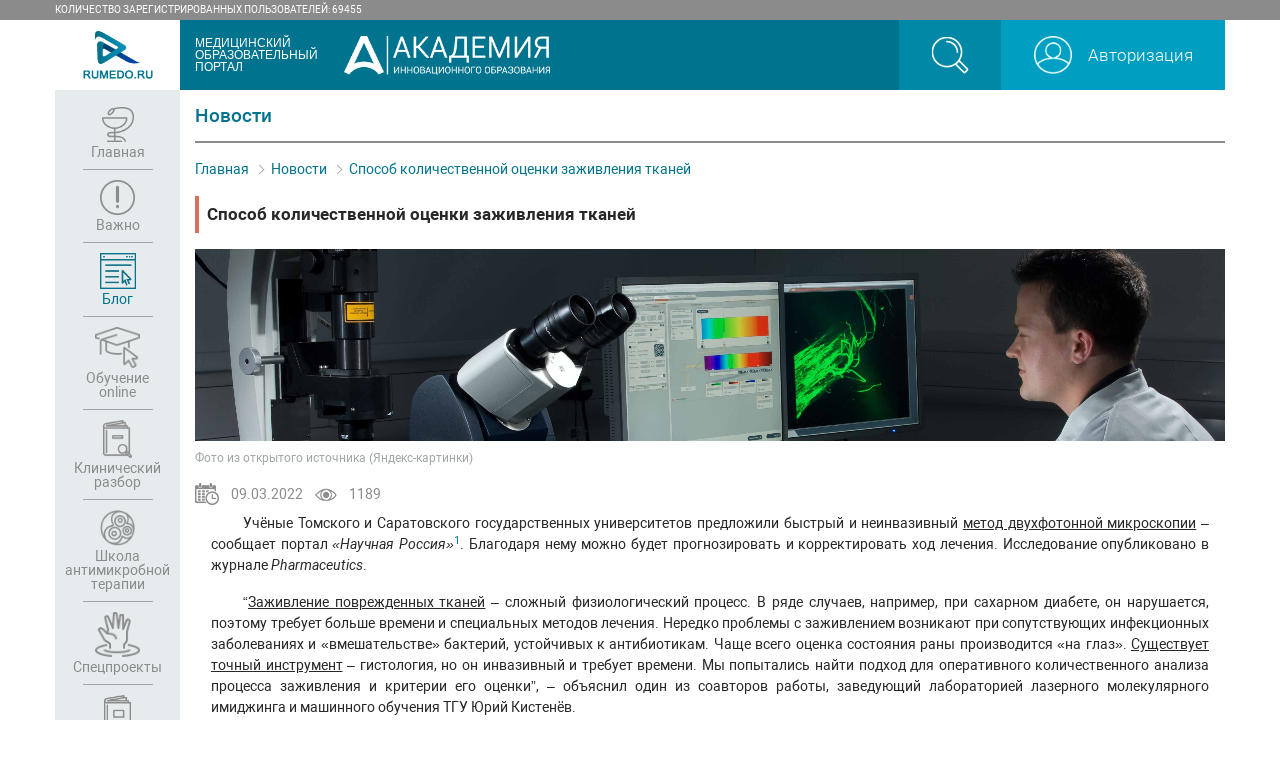

--- FILE ---
content_type: text/html; charset=UTF-8
request_url: https://rumedo.ru/post/sposob_kolichestvennoj_ocenki_zazhivleniya_tkanej
body_size: 18292
content:



<!doctype html>
<html lang="ru">

<head>
    <meta charset="UTF-8">
    <meta name="viewport"
          content="width=device-width, user-scalable=no, initial-scale=1.0, maximum-scale=1.0, minimum-scale=1.0">
    <meta http-equiv="X-UA-Compatible" content="ie=edge">
    <link href="/favicon.png" rel="shortcut icon">
    <link href="/favicon.png" rel="shortcut icon" type="image/x-icon">
    <title>Способ количественной оценки заживления тканей</title>
    <meta name="description" content="">
    <meta property="og:type" content="website">
    <meta property="og:site_name" content="Rumedo">
    <meta property="og:title" content="Способ количественной оценки заживления тканей">
    <meta property="og:description" content=".">
    <meta property="og:url" content="http://rumedo.ru/post/sposob_kolichestvennoj_ocenki_zazhivleniya_tkanej">
    <meta property="og:locale" content="ru_RU">
    <meta property="og:image" content="/uploads/post/a3e2ee40b6c43002595d489e4cfe0589.png">
    <meta property="og:image:width" content="968">
    <meta property="og:image:height" content="504">

    
    <link rel="stylesheet" href="/build/css/app.be555e44.css">

    
        <!-- Global site tag (gtag.js) - Google Analytics -->
        <script async src="https://www.googletagmanager.com/gtag/js?id=UA-114920175-1"></script>
        <script>
            window.dataLayer = window.dataLayer || [];
            function gtag(){dataLayer.push(arguments);}
            gtag('js', new Date());

            gtag('config', 'UA-114920175-1');
        </script>

        <script type="text/javascript">
            !function(){var t=document.createElement("script");t.type="text/javascript",t.async=!0,t.src="https://vk.com/js/api/openapi.js?166",t.onload=function(){VK.Retargeting.Init("VK-RTRG-449888-6Nsu4"),VK.Retargeting.Hit()},document.head.appendChild(t)}();
        </script>
        <noscript><img src="https://vk.com/rtrg?p=VK-RTRG-449888-6Nsu4" style="position:fixed; left:-999px;" alt=""/></noscript>
    </head>

<body class="body"   >

    <div class="top">
    <div class="wrapper">
        <p class="top__text">количество зарегистрированных пользователей: 69455</p>

    </div>
</div>
    <div class="wrapper">
        <header class="header">
    <a href="/" class="header__brand-link">
        <img src="/build/images/logo.png" alt="Rumedo Медицинский образовательный портал"
             class="header__brand-img header__brand-img--rumedo">
    </a>
    <p class="header__site-name">
        МЕДИЦИНСКИЙ
        ОБРАЗОВАТЕЛЬНЫЙ
        ПОРТАЛ
    </p>
    <a href="https://anodpo.org/" target="_blank">
        <img src="/build/images/aio_logo.png" alt="Академия инновационного образования"
             class="header__brand-img header__brand-img--ano">
    </a>

    <div class="toggle-block" id="search" >
        <form class="header__form" action="/search">
            <input type="search" name="search" class="header__form-input" placeholder="Поиск по сайту">
            <button type="submit" class="widget__item-link ">
                <img src="/build/images/search-icon.png" alt="Поиск"
                     class="widget__item-img widget__item-img--search">
            </button>
        </form>
    </div>
    <ul class="header__widget-list widget">
        <li class="widget__item widget__item--search">
            <a href="/search"
               class="widget__item-link "
               data-intent="toggle-block"
               data-target="#search">
                <img src="/build/images/search-icon.png" alt="Поиск"
                     class="widget__item-img widget__item-img--search">
            </a>
        </li>
        <li class="widget__item widget__item--user">
                            <a href="/login" class="widget__item-link">
                    <img src="/build/images/user-icon.png" alt="Пользователь"
                         class="widget__item-img widget__item-img--user">
                    <span class="widget__item-text">Авторизация</span>
                </a>
            
        </li>

        <li class="widget__item widget__item--menu-toggler">
            <button class="navbar-toggler">
                <span class="navbar-toggler__icon"></span>
            </button>
        </li>
    </ul>
</header>
        <nav class="navbar">
    <ul class="navbar__nav nav">
        
        <li class="nav__item">
            <a href="/" class="nav__link ">
                <img src="/build/images/nav6.png" alt="Главная" class="nav__icon" width="32">
                <img src="/build/images/nav6-h.png" alt="Главная (активная)" class="nav__icon
                        nav__icon--hover"
                     width="32">
                <span class="nav__item-name">Главная</span>
            </a>
        </li>
        <li class="nav__item">
            <a href="/important/about" class="nav__link ">
                <img src="/build/images/nav7.png" alt="Важно" class="nav__icon" width="35">
                <img src="/build/images/nav7-h.png" alt="Важно (активная)" class="nav__icon
                        nav__icon--hover" width="35">
                <span class="nav__item-name">Важно</span>
            </a>
        </li>
        <li class="nav__item">
            <a href="/blog" class="nav__link nav__link--active">
                <img src="/build/images/nav4.png" alt="Блог" class="nav__icon" width="36">
                <img src="/build/images/nav4-h.png" alt="Блог (активная)" class="nav__icon
                        nav__icon--hover" width="36">
                <span class="nav__item-name">Блог</span>
            </a>
        </li>
        <li class="nav__item">
            <a href="/webinars"
               class="nav__link ">
                <img src="/build/images/nav10.png" alt="Обучение" class="nav__icon" width="45">
                <img src="/build/images/nav10-h.png" alt="Обучение (активная)" class="nav__icon
                        nav__icon--hover" width="45">
                <span class="nav__item-name">Обучение <br>online</span>
            </a>
        </li>
        <li class="nav__item">
            <a href="/clinical" class="nav__link ">
                <img src="/build/images/nav8.png" alt="Клинический разбор" class="nav__icon" width="29">
                <img src="/build/images/nav8-h.png" alt="Клинический разбор (активная)" class="nav__icon
                        nav__icon--hover" width="29">
                <span class="nav__item-name">Клинический разбор</span>
            </a>
        </li>
        <li class="nav__item">
            <a href="/ab" class="nav__link ">
                <img src="/build/images/nav9.png" alt="Школа антимикробной терапии" class="nav__icon" width="35">
                <img src="/build/images/nav9-h.png" alt="Школа антимикробной терапии (активная)"
                     class="nav__icon nav__icon--hover" width="35">
                <span class="nav__item-name">Школа антимикробной терапии</span>
            </a>
        </li>

        <li class="nav__item">
            <a href="/projects"
               class="nav__link ">
                <img src="/build/images/nav11.png" alt="Обучение" class="nav__icon" width="45">
                <img src="/build/images/nav11-h.png" alt="Обучение (активная)" class="nav__icon
                        nav__icon--hover" width="45">
                <span class="nav__item-name">Спецпроекты</span>
            </a>
        </li>

        <li class="nav__item">
            <a href="/library" class="nav__link ">
                <img src="/build/images/nav5.png" alt="Библиотека" class="nav__icon" width="27">
                <img src="/build/images/nav5-h.png" alt="Библиотека (активная)" class="nav__icon
                        nav__icon--hover" width="27">
                <span class="nav__item-name">Библиотека</span>
            </a>
        </li>

    </ul>
</nav>
        <main class="content">
            
    <section class="section section-post">
        <div class="container">
            <p class="section-post__name-page">Новости</p>

            <nav class="breadcrumbs">
    <ul class="breadcrumbs__list">
        <li class="breadcrumbs__item">
            <a href="/" class="breadcrumbs__link">Главная</a>
        </li>

                                    <li class="breadcrumbs__item">
                                            <a href="/blog" class="breadcrumbs__link">Новости</a>
                                    </li>
                            <li class="breadcrumbs__item">
                                            <a class="breadcrumbs__text">Способ количественной оценки заживления тканей</a>
                                    </li>
                        </ul>


</nav>

            <h1 class="section-post__title">Способ количественной оценки заживления тканей</h1>

                            <div class="section-post__img-wrap">
                    <img src="/uploads/post/4bb7c42765d5ac892d03a1019ddc85f0.png" class="section-post__img" alt="">
                </div>
            
                            <p class="section-post__title-source">Фото из открытого источника (Яндекс-картинки)</p>
            
            
            <ul class="section-post__info info info--row info--normal ">
                <li class="info__item">
                    <img src="/build/images/c-time.png" alt="" class="info__img">
                    09.03.2022
                </li>
                <li class="info__item">
                    <img src="/build/images/eye-grey.png" alt="" class="info__img">
                    1189
                </li>
            </ul>

            <div class="section-post__content">
                <p style="text-align: justify;">Учёные Томского и Саратовского государственных университетов предложили быстрый и неинвазивный <span style="text-decoration: underline;">метод двухфотонной микроскопии</span> &ndash; сообщает портал <em>&laquo;Научная Россия&raquo;</em><a href="https://scientificrussia.ru/articles/najden-sposob-kolicestvennoj-ocenki-zazivlenia-tkanej" target="_blank" rel="noopener"><sup>1</sup></a>. Благодаря нему можно будет прогнозировать и корректировать ход лечения. Исследование опубликовано в журнале <em>Pharmaceutics</em>.</p>
<p style="text-align: justify;">&ldquo;<span style="text-decoration: underline;">Заживление поврежденных тканей</span> &ndash; сложный физиологический процесс. В ряде случаев, например, при сахарном диабете, он нарушается, поэтому требует больше времени и специальных методов лечения. Нередко проблемы с заживлением возникают при сопутствующих инфекционных заболеваниях и &laquo;вмешательстве&raquo; бактерий, устойчивых к антибиотикам. Чаще всего оценка состояния раны производится &laquo;на глаз&raquo;. <span style="text-decoration: underline;">Существует точный инструмент</span> &ndash; гистология, но он инвазивный и требует времени. Мы попытались найти подход для оперативного количественного анализа процесса заживления и критерии его оценки&rdquo;, &ndash; объяснил один из соавторов работы, заведующий лабораторией лазерного молекулярного имиджинга и машинного обучения ТГУ Юрий Кистенёв.</p>
<p style="text-align: justify;">Ученые провели эксперимент на мышах. Для ускорения заживления ран использовался метод низкоинтенсивной фотодинамической терапии: в поврежденную область доставляли фотосенсибилизатор, а после облучали.</p>
<p style="text-align: justify;">Поврежденную область оценивали при помощи такого метода биофотоники, как <span style="text-decoration: underline;">двухфотонная микроскопия</span>. Так благодаря флуоресценции можно наблюдать живые ткани на глубине более одного миллиметра.</p>
<p style="text-align: justify;">В ходе исследования ученые выработали критерии оценки на основе &laquo;индекса старения кожи&raquo;. Он связан с состоянием коллагена и эластина. Показатели индекса варьировались от минусовых значений на начальном этапе заживления до плюсовых значений в конечной фазе. Дополнительную информацию о метаболизме в области раны может дать <span style="text-decoration: underline;">флуоресценция</span> &ndash; с ее помощью можно наблюдать за процессами лечения и заживления.</p>

               <div class="section-post__bibliography">
                                          <h4>Список литературы:</h4>
                       <p style="text-align: justify;">1. <a href="https://scientificrussia.ru/articles/najden-sposob-kolicestvennoj-ocenki-zazivlenia-tkanej" target="_blank" rel="noopener">Энгельгардт Д. Найден способ количественной оценки заживления тканей // Научная Россия (04.03.2022)</a></p>
                                  </div>
            </div>

                                        

            <script src="https://yastatic.net/es5-shims/0.0.2/es5-shims.min.js"></script>
            <script src="https://yastatic.net/share2/share.js"></script>

            <div class="section-post__flex-group">
                <a href="/blog" class="btn btn--accent">Вернуться к новостям</a>
                <div class="ya-share2" data-services="vkontakte,facebook,odnoklassniki,moimir,twitter,blogger,lj,whatsapp,telegram"></div>
            </div>
            <ul class="section-post__next-prev">
                                                    <li>
                        <a href="/post/v_rossii_nashli_novyj_sposob_lecheniya_rodovyh_oslozhnenij">Следующая новость</a>
                    </li>
                            </ul>
        </div>
    </section>

        </main>
        <footer class="footer">
    <a href="" class="footer__partners-link">
        <img src="/build/images/logo_footer.png" alt="" class="footer__partner-img" usemap="#partnersMap" >
        <map id="partnersMap" name="partnersMap">
            <area shape="rect" coords="0,0,120,40" href="http://academed.ru/" target="_blank" >
            <area shape="rect" coords="120,0,275,40" href="http://fotolana.ru/" target="_blank" >
        </map>
    </a>


                            

    <ul class="footer__nav">
        <li class="footer__nav-item">
            <a href="/akademiya" class="footer__nav-link">Академия</a>
        </li>
        <li class="footer__nav-item">
            <a href="/o-portale" class="footer__nav-link">О портале</a>
        </li>
        <li class="footer__nav-item">
            <a href="/ob-nmo" class="footer__nav-link">Об НМО</a>
        </li>
        <li class="footer__nav-item">
            <a href="/kontakty" class="footer__nav-link">Контакты</a>
        </li>
    </ul>
</footer>
    </div>

    <script src="/build/runtime.ced75ccf.js"></script><script src="/build/js/app.96c61faa.js"></script>
        

    <!-- Yandex.Metrika counter -->
    <script type="text/javascript" >
        (function(m,e,t,r,i,k,a){m[i]=m[i]||function(){(m[i].a=m[i].a||[]).push(arguments)};
            m[i].l=1*new Date();k=e.createElement(t),a=e.getElementsByTagName(t)[0],k.async=1,k.src=r,a.parentNode.insertBefore(k,a)})
        (window, document, "script", "https://mc.yandex.ru/metrika/tag.js", "ym");

        ym(47864867, "init", {
            clickmap:true,
            trackLinks:true,
            accurateTrackBounce:true,
            webvisor:true
        });
    </script>
    <noscript><div><img src="https://mc.yandex.ru/watch/47864867" style="position:absolute; left:-9999px;" alt="" /></div></noscript>
    <!-- /Yandex.Metrika counter -->
    <script type="text/javascript">
        document.write("<a href='//www.liveinternet.ru/click' "+
            "target=_blank><img src='//counter.yadro.ru/hit?t45.6;r"+
            escape(document.referrer)+((typeof(screen)=="undefined")?"":
                ";s"+screen.width+"*"+screen.height+"*"+(screen.colorDepth?
                screen.colorDepth:screen.pixelDepth))+";u"+escape(document.URL)+
            ";h"+escape(document.title.substring(0,150))+";"+Math.random()+
            "' alt='' title='LiveInternet' "+
            "border='0' width='0' height='0' style='display: none'><\/a>")
    </script>

</body>
</html>


--- FILE ---
content_type: text/css
request_url: https://rumedo.ru/build/css/app.be555e44.css
body_size: 193922
content:
/*!
 * Bootstrap Reboot v4.6.2 (https://getbootstrap.com/)
 * Copyright 2011-2022 The Bootstrap Authors
 * Copyright 2011-2022 Twitter, Inc.
 * Licensed under MIT (https://github.com/twbs/bootstrap/blob/main/LICENSE)
 * Forked from Normalize.css, licensed MIT (https://github.com/necolas/normalize.css/blob/master/LICENSE.md)
 */*,:after,:before{box-sizing:border-box}html{-webkit-text-size-adjust:100%;-webkit-tap-highlight-color:rgba(0,0,0,0);font-family:sans-serif;line-height:1.15}article,aside,figcaption,figure,footer,header,hgroup,main,nav,section{display:block}body{background-color:#fff;color:#212529;font-family:-apple-system,BlinkMacSystemFont,Segoe UI,Roboto,Helvetica Neue,Arial,Noto Sans,Liberation Sans,sans-serif,Apple Color Emoji,Segoe UI Emoji,Segoe UI Symbol,Noto Color Emoji;font-size:1rem;line-height:1.5;margin:0;text-align:left}[tabindex="-1"]:focus:not(:focus-visible){outline:0!important}hr{box-sizing:content-box;height:0;overflow:visible}h1,h2,h3,h4,h5,h6{margin-bottom:.5rem;margin-top:0}p{margin-bottom:1rem;margin-top:0}abbr[data-original-title],abbr[title]{border-bottom:0;cursor:help;text-decoration:underline;-webkit-text-decoration:underline dotted;text-decoration:underline dotted;-webkit-text-decoration-skip-ink:none;text-decoration-skip-ink:none}address{font-style:normal;line-height:inherit}address,dl,ol,ul{margin-bottom:1rem}dl,ol,ul{margin-top:0}ol ol,ol ul,ul ol,ul ul{margin-bottom:0}dt{font-weight:700}dd{margin-bottom:.5rem;margin-left:0}blockquote{margin:0 0 1rem}b,strong{font-weight:bolder}small{font-size:80%}sub,sup{font-size:75%;line-height:0;position:relative;vertical-align:baseline}sub{bottom:-.25em}sup{top:-.5em}a{background-color:transparent;color:#007bff}a:hover{color:#0056b3;text-decoration:underline}a:not([href]):not([class]),a:not([href]):not([class]):hover{color:inherit;text-decoration:none}code,kbd,pre,samp{font-family:SFMono-Regular,Menlo,Monaco,Consolas,Liberation Mono,Courier New,monospace;font-size:1em}pre{-ms-overflow-style:scrollbar;margin-bottom:1rem;margin-top:0;overflow:auto}figure{margin:0 0 1rem}img{border-style:none}img,svg{vertical-align:middle}svg{overflow:hidden}table{border-collapse:collapse}caption{caption-side:bottom;color:#6c757d;padding-bottom:.75rem;padding-top:.75rem;text-align:left}th{text-align:inherit;text-align:-webkit-match-parent}label{display:inline-block;margin-bottom:.5rem}button{border-radius:0}button:focus:not(:focus-visible){outline:0}button,input,optgroup,select,textarea{font-family:inherit;font-size:inherit;line-height:inherit;margin:0}button,input{overflow:visible}button,select{text-transform:none}[role=button]{cursor:pointer}select{word-wrap:normal}[type=button],[type=reset],[type=submit],button{-webkit-appearance:button}[type=button]:not(:disabled),[type=reset]:not(:disabled),[type=submit]:not(:disabled),button:not(:disabled){cursor:pointer}[type=button]::-moz-focus-inner,[type=reset]::-moz-focus-inner,[type=submit]::-moz-focus-inner,button::-moz-focus-inner{border-style:none;padding:0}input[type=checkbox],input[type=radio]{box-sizing:border-box;padding:0}textarea{overflow:auto;resize:vertical}fieldset{border:0;margin:0;min-width:0;padding:0}legend{color:inherit;display:block;font-size:1.5rem;line-height:inherit;margin-bottom:.5rem;max-width:100%;padding:0;white-space:normal;width:100%}progress{vertical-align:baseline}[type=number]::-webkit-inner-spin-button,[type=number]::-webkit-outer-spin-button{height:auto}[type=search]{-webkit-appearance:none;outline-offset:-2px}[type=search]::-webkit-search-decoration{-webkit-appearance:none}::-webkit-file-upload-button{-webkit-appearance:button;font:inherit}output{display:inline-block}summary{cursor:pointer;display:list-item}template{display:none}[hidden]{display:none!important}.container,.container-fluid,.container-lg,.container-md,.container-sm,.container-xl{margin-left:auto;margin-right:auto;padding-left:15px;padding-right:15px;width:100%}@media (min-width:576px){.container,.container-sm{max-width:540px}}@media (min-width:768px){.container,.container-md,.container-sm{max-width:720px}}@media (min-width:992px){.container,.container-lg,.container-md,.container-sm{max-width:960px}}@media (min-width:1200px){.container,.container-lg,.container-md,.container-sm,.container-xl{max-width:1140px}}.row{display:flex;flex-wrap:wrap;margin-left:-15px;margin-right:-15px}.no-gutters{margin-left:0;margin-right:0}.no-gutters>.col,.no-gutters>[class*=col-]{padding-left:0;padding-right:0}.col,.col-1,.col-10,.col-11,.col-12,.col-2,.col-3,.col-4,.col-5,.col-6,.col-7,.col-8,.col-9,.col-auto,.col-lg,.col-lg-1,.col-lg-10,.col-lg-11,.col-lg-12,.col-lg-2,.col-lg-3,.col-lg-4,.col-lg-5,.col-lg-6,.col-lg-7,.col-lg-8,.col-lg-9,.col-lg-auto,.col-md,.col-md-1,.col-md-10,.col-md-11,.col-md-12,.col-md-2,.col-md-3,.col-md-4,.col-md-5,.col-md-6,.col-md-7,.col-md-8,.col-md-9,.col-md-auto,.col-sm,.col-sm-1,.col-sm-10,.col-sm-11,.col-sm-12,.col-sm-2,.col-sm-3,.col-sm-4,.col-sm-5,.col-sm-6,.col-sm-7,.col-sm-8,.col-sm-9,.col-sm-auto,.col-xl,.col-xl-1,.col-xl-10,.col-xl-11,.col-xl-12,.col-xl-2,.col-xl-3,.col-xl-4,.col-xl-5,.col-xl-6,.col-xl-7,.col-xl-8,.col-xl-9,.col-xl-auto{padding-left:15px;padding-right:15px;position:relative;width:100%}.col{flex-basis:0;flex-grow:1;max-width:100%}.row-cols-1>*{flex:0 0 100%;max-width:100%}.row-cols-2>*{flex:0 0 50%;max-width:50%}.row-cols-3>*{flex:0 0 33.3333333333%;max-width:33.3333333333%}.row-cols-4>*{flex:0 0 25%;max-width:25%}.row-cols-5>*{flex:0 0 20%;max-width:20%}.row-cols-6>*{flex:0 0 16.6666666667%;max-width:16.6666666667%}.col-auto{flex:0 0 auto;max-width:100%;width:auto}.col-1{flex:0 0 8.33333333%;max-width:8.33333333%}.col-2{flex:0 0 16.66666667%;max-width:16.66666667%}.col-3{flex:0 0 25%;max-width:25%}.col-4{flex:0 0 33.33333333%;max-width:33.33333333%}.col-5{flex:0 0 41.66666667%;max-width:41.66666667%}.col-6{flex:0 0 50%;max-width:50%}.col-7{flex:0 0 58.33333333%;max-width:58.33333333%}.col-8{flex:0 0 66.66666667%;max-width:66.66666667%}.col-9{flex:0 0 75%;max-width:75%}.col-10{flex:0 0 83.33333333%;max-width:83.33333333%}.col-11{flex:0 0 91.66666667%;max-width:91.66666667%}.col-12{flex:0 0 100%;max-width:100%}.order-first{order:-1}.order-last{order:13}.order-0{order:0}.order-1{order:1}.order-2{order:2}.order-3{order:3}.order-4{order:4}.order-5{order:5}.order-6{order:6}.order-7{order:7}.order-8{order:8}.order-9{order:9}.order-10{order:10}.order-11{order:11}.order-12{order:12}.offset-1{margin-left:8.33333333%}.offset-2{margin-left:16.66666667%}.offset-3{margin-left:25%}.offset-4{margin-left:33.33333333%}.offset-5{margin-left:41.66666667%}.offset-6{margin-left:50%}.offset-7{margin-left:58.33333333%}.offset-8{margin-left:66.66666667%}.offset-9{margin-left:75%}.offset-10{margin-left:83.33333333%}.offset-11{margin-left:91.66666667%}@media (min-width:576px){.col-sm{flex-basis:0;flex-grow:1;max-width:100%}.row-cols-sm-1>*{flex:0 0 100%;max-width:100%}.row-cols-sm-2>*{flex:0 0 50%;max-width:50%}.row-cols-sm-3>*{flex:0 0 33.3333333333%;max-width:33.3333333333%}.row-cols-sm-4>*{flex:0 0 25%;max-width:25%}.row-cols-sm-5>*{flex:0 0 20%;max-width:20%}.row-cols-sm-6>*{flex:0 0 16.6666666667%;max-width:16.6666666667%}.col-sm-auto{flex:0 0 auto;max-width:100%;width:auto}.col-sm-1{flex:0 0 8.33333333%;max-width:8.33333333%}.col-sm-2{flex:0 0 16.66666667%;max-width:16.66666667%}.col-sm-3{flex:0 0 25%;max-width:25%}.col-sm-4{flex:0 0 33.33333333%;max-width:33.33333333%}.col-sm-5{flex:0 0 41.66666667%;max-width:41.66666667%}.col-sm-6{flex:0 0 50%;max-width:50%}.col-sm-7{flex:0 0 58.33333333%;max-width:58.33333333%}.col-sm-8{flex:0 0 66.66666667%;max-width:66.66666667%}.col-sm-9{flex:0 0 75%;max-width:75%}.col-sm-10{flex:0 0 83.33333333%;max-width:83.33333333%}.col-sm-11{flex:0 0 91.66666667%;max-width:91.66666667%}.col-sm-12{flex:0 0 100%;max-width:100%}.order-sm-first{order:-1}.order-sm-last{order:13}.order-sm-0{order:0}.order-sm-1{order:1}.order-sm-2{order:2}.order-sm-3{order:3}.order-sm-4{order:4}.order-sm-5{order:5}.order-sm-6{order:6}.order-sm-7{order:7}.order-sm-8{order:8}.order-sm-9{order:9}.order-sm-10{order:10}.order-sm-11{order:11}.order-sm-12{order:12}.offset-sm-0{margin-left:0}.offset-sm-1{margin-left:8.33333333%}.offset-sm-2{margin-left:16.66666667%}.offset-sm-3{margin-left:25%}.offset-sm-4{margin-left:33.33333333%}.offset-sm-5{margin-left:41.66666667%}.offset-sm-6{margin-left:50%}.offset-sm-7{margin-left:58.33333333%}.offset-sm-8{margin-left:66.66666667%}.offset-sm-9{margin-left:75%}.offset-sm-10{margin-left:83.33333333%}.offset-sm-11{margin-left:91.66666667%}}@media (min-width:768px){.col-md{flex-basis:0;flex-grow:1;max-width:100%}.row-cols-md-1>*{flex:0 0 100%;max-width:100%}.row-cols-md-2>*{flex:0 0 50%;max-width:50%}.row-cols-md-3>*{flex:0 0 33.3333333333%;max-width:33.3333333333%}.row-cols-md-4>*{flex:0 0 25%;max-width:25%}.row-cols-md-5>*{flex:0 0 20%;max-width:20%}.row-cols-md-6>*{flex:0 0 16.6666666667%;max-width:16.6666666667%}.col-md-auto{flex:0 0 auto;max-width:100%;width:auto}.col-md-1{flex:0 0 8.33333333%;max-width:8.33333333%}.col-md-2{flex:0 0 16.66666667%;max-width:16.66666667%}.col-md-3{flex:0 0 25%;max-width:25%}.col-md-4{flex:0 0 33.33333333%;max-width:33.33333333%}.col-md-5{flex:0 0 41.66666667%;max-width:41.66666667%}.col-md-6{flex:0 0 50%;max-width:50%}.col-md-7{flex:0 0 58.33333333%;max-width:58.33333333%}.col-md-8{flex:0 0 66.66666667%;max-width:66.66666667%}.col-md-9{flex:0 0 75%;max-width:75%}.col-md-10{flex:0 0 83.33333333%;max-width:83.33333333%}.col-md-11{flex:0 0 91.66666667%;max-width:91.66666667%}.col-md-12{flex:0 0 100%;max-width:100%}.order-md-first{order:-1}.order-md-last{order:13}.order-md-0{order:0}.order-md-1{order:1}.order-md-2{order:2}.order-md-3{order:3}.order-md-4{order:4}.order-md-5{order:5}.order-md-6{order:6}.order-md-7{order:7}.order-md-8{order:8}.order-md-9{order:9}.order-md-10{order:10}.order-md-11{order:11}.order-md-12{order:12}.offset-md-0{margin-left:0}.offset-md-1{margin-left:8.33333333%}.offset-md-2{margin-left:16.66666667%}.offset-md-3{margin-left:25%}.offset-md-4{margin-left:33.33333333%}.offset-md-5{margin-left:41.66666667%}.offset-md-6{margin-left:50%}.offset-md-7{margin-left:58.33333333%}.offset-md-8{margin-left:66.66666667%}.offset-md-9{margin-left:75%}.offset-md-10{margin-left:83.33333333%}.offset-md-11{margin-left:91.66666667%}}@media (min-width:992px){.col-lg{flex-basis:0;flex-grow:1;max-width:100%}.row-cols-lg-1>*{flex:0 0 100%;max-width:100%}.row-cols-lg-2>*{flex:0 0 50%;max-width:50%}.row-cols-lg-3>*{flex:0 0 33.3333333333%;max-width:33.3333333333%}.row-cols-lg-4>*{flex:0 0 25%;max-width:25%}.row-cols-lg-5>*{flex:0 0 20%;max-width:20%}.row-cols-lg-6>*{flex:0 0 16.6666666667%;max-width:16.6666666667%}.col-lg-auto{flex:0 0 auto;max-width:100%;width:auto}.col-lg-1{flex:0 0 8.33333333%;max-width:8.33333333%}.col-lg-2{flex:0 0 16.66666667%;max-width:16.66666667%}.col-lg-3{flex:0 0 25%;max-width:25%}.col-lg-4{flex:0 0 33.33333333%;max-width:33.33333333%}.col-lg-5{flex:0 0 41.66666667%;max-width:41.66666667%}.col-lg-6{flex:0 0 50%;max-width:50%}.col-lg-7{flex:0 0 58.33333333%;max-width:58.33333333%}.col-lg-8{flex:0 0 66.66666667%;max-width:66.66666667%}.col-lg-9{flex:0 0 75%;max-width:75%}.col-lg-10{flex:0 0 83.33333333%;max-width:83.33333333%}.col-lg-11{flex:0 0 91.66666667%;max-width:91.66666667%}.col-lg-12{flex:0 0 100%;max-width:100%}.order-lg-first{order:-1}.order-lg-last{order:13}.order-lg-0{order:0}.order-lg-1{order:1}.order-lg-2{order:2}.order-lg-3{order:3}.order-lg-4{order:4}.order-lg-5{order:5}.order-lg-6{order:6}.order-lg-7{order:7}.order-lg-8{order:8}.order-lg-9{order:9}.order-lg-10{order:10}.order-lg-11{order:11}.order-lg-12{order:12}.offset-lg-0{margin-left:0}.offset-lg-1{margin-left:8.33333333%}.offset-lg-2{margin-left:16.66666667%}.offset-lg-3{margin-left:25%}.offset-lg-4{margin-left:33.33333333%}.offset-lg-5{margin-left:41.66666667%}.offset-lg-6{margin-left:50%}.offset-lg-7{margin-left:58.33333333%}.offset-lg-8{margin-left:66.66666667%}.offset-lg-9{margin-left:75%}.offset-lg-10{margin-left:83.33333333%}.offset-lg-11{margin-left:91.66666667%}}@media (min-width:1200px){.col-xl{flex-basis:0;flex-grow:1;max-width:100%}.row-cols-xl-1>*{flex:0 0 100%;max-width:100%}.row-cols-xl-2>*{flex:0 0 50%;max-width:50%}.row-cols-xl-3>*{flex:0 0 33.3333333333%;max-width:33.3333333333%}.row-cols-xl-4>*{flex:0 0 25%;max-width:25%}.row-cols-xl-5>*{flex:0 0 20%;max-width:20%}.row-cols-xl-6>*{flex:0 0 16.6666666667%;max-width:16.6666666667%}.col-xl-auto{flex:0 0 auto;max-width:100%;width:auto}.col-xl-1{flex:0 0 8.33333333%;max-width:8.33333333%}.col-xl-2{flex:0 0 16.66666667%;max-width:16.66666667%}.col-xl-3{flex:0 0 25%;max-width:25%}.col-xl-4{flex:0 0 33.33333333%;max-width:33.33333333%}.col-xl-5{flex:0 0 41.66666667%;max-width:41.66666667%}.col-xl-6{flex:0 0 50%;max-width:50%}.col-xl-7{flex:0 0 58.33333333%;max-width:58.33333333%}.col-xl-8{flex:0 0 66.66666667%;max-width:66.66666667%}.col-xl-9{flex:0 0 75%;max-width:75%}.col-xl-10{flex:0 0 83.33333333%;max-width:83.33333333%}.col-xl-11{flex:0 0 91.66666667%;max-width:91.66666667%}.col-xl-12{flex:0 0 100%;max-width:100%}.order-xl-first{order:-1}.order-xl-last{order:13}.order-xl-0{order:0}.order-xl-1{order:1}.order-xl-2{order:2}.order-xl-3{order:3}.order-xl-4{order:4}.order-xl-5{order:5}.order-xl-6{order:6}.order-xl-7{order:7}.order-xl-8{order:8}.order-xl-9{order:9}.order-xl-10{order:10}.order-xl-11{order:11}.order-xl-12{order:12}.offset-xl-0{margin-left:0}.offset-xl-1{margin-left:8.33333333%}.offset-xl-2{margin-left:16.66666667%}.offset-xl-3{margin-left:25%}.offset-xl-4{margin-left:33.33333333%}.offset-xl-5{margin-left:41.66666667%}.offset-xl-6{margin-left:50%}.offset-xl-7{margin-left:58.33333333%}.offset-xl-8{margin-left:66.66666667%}.offset-xl-9{margin-left:75%}.offset-xl-10{margin-left:83.33333333%}.offset-xl-11{margin-left:91.66666667%}}.modal-open{overflow:hidden}.modal-open .modal{overflow-x:hidden;overflow-y:auto}.modal{display:none;height:100%;left:0;outline:0;overflow:hidden;position:fixed;top:0;width:100%;z-index:1050}.modal-dialog{margin:.5rem;pointer-events:none;position:relative;width:auto}.modal.fade .modal-dialog{transform:translateY(-50px);transition:transform .3s ease-out}@media (prefers-reduced-motion:reduce){.modal.fade .modal-dialog{transition:none}}.modal.show .modal-dialog{transform:none}.modal.modal-static .modal-dialog{transform:scale(1.02)}.modal-dialog-scrollable{display:flex;max-height:calc(100% - 1rem)}.modal-dialog-scrollable .modal-content{max-height:calc(100vh - 1rem);overflow:hidden}.modal-dialog-scrollable .modal-footer,.modal-dialog-scrollable .modal-header{flex-shrink:0}.modal-dialog-scrollable .modal-body{overflow-y:auto}.modal-dialog-centered{align-items:center;display:flex;min-height:calc(100% - 1rem)}.modal-dialog-centered:before{content:"";display:block;height:calc(100vh - 1rem);height:-moz-min-content;height:min-content}.modal-dialog-centered.modal-dialog-scrollable{flex-direction:column;height:100%;justify-content:center}.modal-dialog-centered.modal-dialog-scrollable .modal-content{max-height:none}.modal-dialog-centered.modal-dialog-scrollable:before{content:none}.modal-content{background-clip:padding-box;background-color:#fff;border:1px solid rgba(0,0,0,.2);border-radius:.3rem;display:flex;flex-direction:column;outline:0;pointer-events:auto;position:relative;width:100%}.modal-backdrop{background-color:#000;height:100vh;left:0;position:fixed;top:0;width:100vw;z-index:1040}.modal-backdrop.fade{opacity:0}.modal-backdrop.show{opacity:.5}.modal-header{align-items:flex-start;border-bottom:1px solid #dee2e6;border-top-left-radius:calc(.3rem - 1px);border-top-right-radius:calc(.3rem - 1px);display:flex;justify-content:space-between;padding:1rem}.modal-header .close{margin:-1rem -1rem -1rem auto;padding:1rem}.modal-title{line-height:1.5;margin-bottom:0}.modal-body{flex:1 1 auto;padding:1rem;position:relative}.modal-footer{align-items:center;border-bottom-left-radius:calc(.3rem - 1px);border-bottom-right-radius:calc(.3rem - 1px);border-top:1px solid #dee2e6;display:flex;flex-wrap:wrap;justify-content:flex-end;padding:.75rem}.modal-footer>*{margin:.25rem}.modal-scrollbar-measure{height:50px;overflow:scroll;position:absolute;top:-9999px;width:50px}@media (min-width:576px){.modal-dialog{margin:1.75rem auto;max-width:500px}.modal-dialog-scrollable{max-height:calc(100% - 3.5rem)}.modal-dialog-scrollable .modal-content{max-height:calc(100vh - 3.5rem)}.modal-dialog-centered{min-height:calc(100% - 3.5rem)}.modal-dialog-centered:before{height:calc(100vh - 3.5rem);height:-moz-min-content;height:min-content}.modal-sm{max-width:300px}}@media (min-width:992px){.modal-lg,.modal-xl{max-width:800px}}@media (min-width:1200px){.modal-xl{max-width:1140px}}@font-face{font-family:Roboto;font-style:normal;font-weight:100;src:local("Roboto Thin"),local("Roboto-Thin"),url(/build/fonts/Robotothin.30581100.woff2) format("woff2"),url(/build/fonts/Robotothin.35fb1019.woff) format("woff")}@font-face{font-family:Roboto;font-style:italic;font-weight:100;src:local("Roboto Thin Italic"),local("Roboto-ThinItalic"),url(/build/fonts/Robotothinitalic.d8ab3401.woff2) format("woff2"),url(/build/fonts/Robotothinitalic.22221769.woff) format("woff")}@font-face{font-family:Roboto;font-style:normal;font-weight:300;src:local("Roboto Light"),local("Roboto-Light"),url(/build/fonts/Robotolight.95ff440a.woff2) format("woff2"),url(/build/fonts/Robotolight.8c9edc30.woff) format("woff")}@font-face{font-family:Roboto;font-style:italic;font-weight:300;src:local("Roboto Light Italic"),local("Roboto-LightItalic"),url(/build/fonts/Robotolightitalic.f8d5964a.woff2) format("woff2"),url(/build/fonts/Robotolightitalic.27121739.woff) format("woff")}@font-face{font-family:Roboto;font-style:normal;font-weight:400;src:local("Roboto"),local("Roboto-Regular"),url(/build/fonts/Roboto.806e04d8.woff2) format("woff2"),url(/build/fonts/Roboto.59d18e16.woff) format("woff")}@font-face{font-family:Roboto;font-style:italic;font-weight:400;src:local("Roboto Italic"),local("Roboto-Italic"),url(/build/fonts/Robotoitalic.b025b156.woff2) format("woff2"),url(/build/fonts/Robotoitalic.bf5f5b61.woff) format("woff")}@font-face{font-family:Roboto;font-style:normal;font-weight:500;src:local("Roboto Medium"),local("Roboto-Medium"),url(/build/fonts/Robotomedium.76cb645b.woff2) format("woff2"),url(/build/fonts/Robotomedium.5673e7a0.woff) format("woff")}@font-face{font-family:Roboto;font-style:italic;font-weight:500;src:local("Roboto Medium Italic"),local("Roboto-MediumItalic"),url(/build/fonts/Robotomediumitalic.ff02e683.woff2) format("woff2"),url(/build/fonts/Robotomediumitalic.7f386c9f.woff) format("woff")}@font-face{font-family:Roboto;font-style:normal;font-weight:700;src:local("Roboto Bold"),local("Roboto-Bold"),url(/build/fonts/Robotobold.23c8ce07.woff2) format("woff2"),url(/build/fonts/Robotobold.1e0c2267.woff) format("woff")}@font-face{font-family:Roboto;font-style:italic;font-weight:700;src:local("Roboto Bold Italic"),local("Roboto-BoldItalic"),url(/build/fonts/Robotobolditalic.19771af8.woff2) format("woff2"),url(/build/fonts/Robotobolditalic.12310c54.woff) format("woff")}@font-face{font-family:Roboto;font-style:normal;font-weight:900;src:local("Roboto Black"),local("Roboto-Black"),url(/build/fonts/Robotoblack.3f8e10eb.woff2) format("woff2"),url(/build/fonts/Robotoblack.eab3a566.woff) format("woff")}@font-face{font-family:Roboto;font-style:italic;font-weight:900;src:local("Roboto Black Italic"),local("Roboto-BlackItalic"),url(/build/fonts/Robotoblackitalic.3701b24a.woff2) format("woff2"),url(/build/fonts/Robotoblackitalic.34d76a2a.woff) format("woff")}@font-face{font-family:Gilroy;font-style:normal;font-weight:800;src:url(/build/fonts/Gilroy-ExtraBold.9000ed2a.eot);src:local("Gilroy ExtraBold"),local("Gilroy-ExtraBold"),url(/build/fonts/Gilroy-ExtraBold.9000ed2a.eot) format("embedded-opentype"),url(/build/fonts/Gilroy-ExtraBold.cb761043.woff) format("woff"),url(/build/fonts/Gilroy-ExtraBold.0ac6879c.ttf) format("truetype")}@font-face{font-family:Gilroy;font-style:normal;font-weight:900;src:url(/build/fonts/Gilroy-Heavy.e5573649.eot);src:local("Gilroy Heavy"),local("Gilroy-Heavy"),url(/build/fonts/Gilroy-Heavy.e5573649.eot) format("embedded-opentype"),url(/build/fonts/Gilroy-Heavy.d7504387.woff) format("woff"),url(/build/fonts/Gilroy-Heavy.73c8d039.ttf) format("truetype")}@font-face{font-family:Gilroy;font-style:italic;font-weight:300;src:url(/build/fonts/Gilroy-LightItalic.485f80e4.eot);src:local("Gilroy Light Italic"),local("Gilroy-LightItalic"),url(/build/fonts/Gilroy-LightItalic.485f80e4.eot) format("embedded-opentype"),url(/build/fonts/Gilroy-LightItalic.3da028f1.woff) format("woff"),url(/build/fonts/Gilroy-LightItalic.181ce0ec.ttf) format("truetype")}@font-face{font-family:Gilroy;font-style:italic;font-weight:100;src:url(/build/fonts/Gilroy-ThinItalic.074ed56d.eot);src:local("Gilroy Thin Italic"),local("Gilroy-ThinItalic"),url(/build/fonts/Gilroy-ThinItalic.074ed56d.eot) format("embedded-opentype"),url(/build/fonts/Gilroy-ThinItalic.934c6cd5.woff) format("woff"),url(/build/fonts/Gilroy-ThinItalic.746b4329.ttf) format("truetype")}@font-face{font-family:Gilroy;font-style:italic;font-weight:900;src:url(/build/fonts/Gilroy-BlackItalic.8cac949f.eot);src:local("Gilroy Black Italic"),local("Gilroy-BlackItalic"),url(/build/fonts/Gilroy-BlackItalic.8cac949f.eot) format("embedded-opentype"),url(/build/fonts/Gilroy-BlackItalic.39c229f1.woff) format("woff"),url(/build/fonts/Gilroy-BlackItalic.0adb2dc3.ttf) format("truetype")}@font-face{font-family:Gilroy;font-style:italic;font-weight:700;src:url(/build/fonts/Gilroy-BoldItalic.7e335b28.eot);src:local("Gilroy Bold Italic"),local("Gilroy-BoldItalic"),url(/build/fonts/Gilroy-BoldItalic.7e335b28.eot) format("embedded-opentype"),url(/build/fonts/Gilroy-BoldItalic.82ec4c70.woff) format("woff"),url(/build/fonts/Gilroy-BoldItalic.6bea4a42.ttf) format("truetype")}@font-face{font-family:Gilroy;font-style:normal;font-weight:600;src:url(/build/fonts/Gilroy-SemiBold.8134b9ab.eot);src:local("Gilroy SemiBold"),local("Gilroy-SemiBold"),url(/build/fonts/Gilroy-SemiBold.8134b9ab.eot) format("embedded-opentype"),url(/build/fonts/Gilroy-SemiBold.e38937db.woff) format("woff"),url(/build/fonts/Gilroy-SemiBold.67802926.ttf) format("truetype")}@font-face{font-family:Gilroy;font-style:italic;font-weight:200;src:url(/build/fonts/Gilroy-UltraLightItalic.0eaf6ee1.eot);src:local("Gilroy UltraLight Italic"),local("Gilroy-UltraLightItalic"),url(/build/fonts/Gilroy-UltraLightItalic.0eaf6ee1.eot) format("embedded-opentype"),url(/build/fonts/Gilroy-UltraLightItalic.371171f4.woff) format("woff"),url(/build/fonts/Gilroy-UltraLightItalic.8c3864ff.ttf) format("truetype")}@font-face{font-family:Gilroy;font-style:italic;font-weight:600;src:url(/build/fonts/Gilroy-SemiBoldItalic.2a3e284c.eot);src:local("Gilroy SemiBold Italic"),local("Gilroy-SemiBoldItalic"),url(/build/fonts/Gilroy-SemiBoldItalic.2a3e284c.eot) format("embedded-opentype"),url(/build/fonts/Gilroy-SemiBoldItalic.56127a25.woff) format("woff"),url(/build/fonts/Gilroy-SemiBoldItalic.3de62e3c.ttf) format("truetype")}@font-face{font-family:Gilroy;font-style:normal;font-weight:300;src:url(/build/fonts/Gilroy-Light.8862796b.eot);src:local("Gilroy Light"),local("Gilroy-Light"),url(/build/fonts/Gilroy-Light.8862796b.eot) format("embedded-opentype"),url(/build/fonts/Gilroy-Light.9df2f5db.woff) format("woff"),url(/build/fonts/Gilroy-Light.1b7fff53.ttf) format("truetype")}@font-face{font-family:Gilroy;font-style:italic;font-weight:500;src:url(/build/fonts/Gilroy-MediumItalic.656d4f13.eot);src:local("Gilroy Medium Italic"),local("Gilroy-MediumItalic"),url(/build/fonts/Gilroy-MediumItalic.656d4f13.eot) format("embedded-opentype"),url(/build/fonts/Gilroy-MediumItalic.84d4545b.woff) format("woff"),url(/build/fonts/Gilroy-MediumItalic.055223cc.ttf) format("truetype")}@font-face{font-family:Gilroy;font-style:italic;font-weight:800;src:url(/build/fonts/Gilroy-ExtraBoldItalic.2b33fbbd.eot);src:local("Gilroy ExtraBold Italic"),local("Gilroy-ExtraBoldItalic"),url(/build/fonts/Gilroy-ExtraBoldItalic.2b33fbbd.eot) format("embedded-opentype"),url(/build/fonts/Gilroy-ExtraBoldItalic.2df7a557.woff) format("woff"),url(/build/fonts/Gilroy-ExtraBoldItalic.9c9417e4.ttf) format("truetype")}@font-face{font-family:Gilroy;font-style:normal;font-weight:400;src:url(/build/fonts/Gilroy-Regular.1d051d9d.eot);src:local("Gilroy Regular"),local("Gilroy-Regular"),url(/build/fonts/Gilroy-Regular.1d051d9d.eot) format("embedded-opentype"),url(/build/fonts/Gilroy-Regular.31d54a4b.woff) format("woff"),url(/build/fonts/Gilroy-Regular.b91b0127.ttf) format("truetype")}@font-face{font-family:Gilroy;font-style:italic;font-weight:900;src:url(/build/fonts/Gilroy-HeavyItalic.ede9efc5.eot);src:local("Gilroy Heavy Italic"),local("Gilroy-HeavyItalic"),url(/build/fonts/Gilroy-HeavyItalic.ede9efc5.eot) format("embedded-opentype"),url(/build/fonts/Gilroy-HeavyItalic.83e72a40.woff) format("woff"),url(/build/fonts/Gilroy-HeavyItalic.86557514.ttf) format("truetype")}@font-face{font-family:Gilroy;font-style:normal;font-weight:500;src:url(/build/fonts/Gilroy-Medium.b84941b7.eot);src:local("Gilroy Medium"),local("Gilroy-Medium"),url(/build/fonts/Gilroy-Medium.b84941b7.eot) format("embedded-opentype"),url(/build/fonts/Gilroy-Medium.2bc7f5d7.woff) format("woff"),url(/build/fonts/Gilroy-Medium.f9f832b0.ttf) format("truetype")}@font-face{font-family:Gilroy;font-style:italic;font-weight:400;src:url(/build/fonts/Gilroy-RegularItalic.ddc7f824.eot);src:local("Gilroy Regular Italic"),local("Gilroy-RegularItalic"),url(/build/fonts/Gilroy-RegularItalic.ddc7f824.eot) format("embedded-opentype"),url(/build/fonts/Gilroy-RegularItalic.cd8c71a8.woff) format("woff"),url(/build/fonts/Gilroy-RegularItalic.8bbf15be.ttf) format("truetype")}@font-face{font-family:Gilroy;font-style:normal;font-weight:200;src:url(/build/fonts/Gilroy-UltraLight.e7028e6c.eot);src:local("Gilroy UltraLight"),local("Gilroy-UltraLight"),url(/build/fonts/Gilroy-UltraLight.e7028e6c.eot) format("embedded-opentype"),url(/build/fonts/Gilroy-UltraLight.d23a0edf.woff) format("woff"),url(/build/fonts/Gilroy-UltraLight.68e17ccd.ttf) format("truetype")}@font-face{font-family:Gilroy;font-style:normal;font-weight:700;src:url(/build/fonts/Gilroy-Bold.a732fed1.eot);src:local("Gilroy Bold"),local("Gilroy-Bold"),url(/build/fonts/Gilroy-Bold.a732fed1.eot) format("embedded-opentype"),url(/build/fonts/Gilroy-Bold.5fb38b9f.woff) format("woff"),url(/build/fonts/Gilroy-Bold.b900325e.ttf) format("truetype")}@font-face{font-family:Gilroy;font-style:normal;font-weight:100;src:url(/build/fonts/Gilroy-Thin.724e5c2f.eot);src:local("Gilroy Thin"),local("Gilroy-Thin"),url(/build/fonts/Gilroy-Thin.724e5c2f.eot) format("embedded-opentype"),url(/build/fonts/Gilroy-Thin.6e2e7d47.woff) format("woff"),url(/build/fonts/Gilroy-Thin.a21a139f.ttf) format("truetype")}@font-face{font-family:Gilroy;font-style:normal;font-weight:900;src:url(/build/fonts/Gilroy-Black.724ac9b2.eot);src:local("Gilroy Black"),local("Gilroy-Black"),url(/build/fonts/Gilroy-Black.724ac9b2.eot) format("embedded-opentype"),url(/build/fonts/Gilroy-Black.1f5dc748.woff) format("woff"),url(/build/fonts/Gilroy-Black.bf3a5f79.ttf) format("truetype")}@font-face{font-family:Calibri;font-style:italic;font-weight:300;src:url(/build/fonts/Calibri-LightItalic.0cba91ff.eot);src:local("Calibri Light Italic"),local("Calibri-LightItalic"),url(/build/fonts/Calibri-LightItalic.0cba91ff.eot) format("embedded-opentype"),url(/build/fonts/Calibri-LightItalic.4f895137.woff2) format("woff2"),url(/build/fonts/Calibri-LightItalic.9e481bce.woff) format("woff"),url(/build/fonts/Calibri-LightItalic.ff5fc7e7.ttf) format("truetype")}@font-face{font-family:Calibri;font-style:italic;font-weight:400;src:url(/build/fonts/Calibri-Italic.86f3bfc8.eot);src:local("Calibri Italic"),local("Calibri-Italic"),url(/build/fonts/Calibri-Italic.86f3bfc8.eot) format("embedded-opentype"),url(/build/fonts/Calibri-Italic.c9580725.woff2) format("woff2"),url(/build/fonts/Calibri-Italic.f5a15ded.woff) format("woff"),url(/build/fonts/Calibri-Italic.eb1246b7.ttf) format("truetype")}@font-face{font-family:Calibri;font-style:normal;font-weight:300;src:url(/build/fonts/Calibri-Light.ad605117.eot);src:local("Calibri Light"),local("Calibri-Light"),url(/build/fonts/Calibri-Light.ad605117.eot) format("embedded-opentype"),url(/build/fonts/Calibri-Light.9467b48d.woff2) format("woff2"),url(/build/fonts/Calibri-Light.dfbd2e9b.woff) format("woff"),url(/build/fonts/Calibri-Light.6e65bc1d.ttf) format("truetype")}@font-face{font-family:Calibri;font-style:normal;font-weight:700;src:url(/build/fonts/Calibri-Bold.0d3a4360.eot);src:local("Calibri Bold"),local("Calibri-Bold"),url(/build/fonts/Calibri-Bold.0d3a4360.eot) format("embedded-opentype"),url(/build/fonts/Calibri-Bold.1aa982ab.woff2) format("woff2"),url(/build/fonts/Calibri-Bold.d803ea56.woff) format("woff"),url(/build/fonts/Calibri-Bold.f2d2f1a6.ttf) format("truetype")}@font-face{font-family:Calibri;font-style:normal;font-weight:400;src:url(/build/fonts/Calibri.1144fef8.eot);src:local("Calibri"),url(/build/fonts/Calibri.1144fef8.eot) format("embedded-opentype"),url(/build/fonts/Calibri.6d82cfab.woff2) format("woff2"),url(/build/fonts/Calibri.b79e6a3a.woff) format("woff"),url(/build/fonts/Calibri.e5dd7b95.ttf) format("truetype")}@font-face{font-family:Calibri;font-style:italic;font-weight:700;src:url(/build/fonts/Calibri-BoldItalic.90496fe7.eot);src:local("Calibri Bold Italic"),local("Calibri-BoldItalic"),url(/build/fonts/Calibri-BoldItalic.90496fe7.eot) format("embedded-opentype"),url(/build/fonts/Calibri-BoldItalic.d8499555.woff2) format("woff2"),url(/build/fonts/Calibri-BoldItalic.e95d7e89.woff) format("woff"),url(/build/fonts/Calibri-BoldItalic.2cdf67ee.ttf) format("truetype")}@font-face{font-family:HelveticaNeueCyr;font-style:normal;font-weight:500;src:url(/build/fonts/HelveticaNeueCyr-Medium.22e00c05.eot);src:local("HelveticaNeueCyr-Medium"),url(/build/fonts/HelveticaNeueCyr-Medium.22e00c05.eot) format("embedded-opentype"),url(/build/fonts/HelveticaNeueCyr-Medium.38778f81.woff) format("woff"),url(/build/fonts/HelveticaNeueCyr-Medium.e7b6c004.ttf) format("truetype")}@font-face{font-family:HelveticaNeueCyr;font-style:normal;font-weight:900;src:url(/build/fonts/HelveticaNeueCyr-Heavy.5d1fc5d4.eot);src:local("HelveticaNeueCyr-Heavy"),url(/build/fonts/HelveticaNeueCyr-Heavy.5d1fc5d4.eot) format("embedded-opentype"),url(/build/fonts/HelveticaNeueCyr-Heavy.72595b67.woff) format("woff"),url(/build/fonts/HelveticaNeueCyr-Heavy.dc8b4172.ttf) format("truetype")}@font-face{font-family:HelveticaNeueCyr;font-style:italic;font-weight:900;src:url(/build/fonts/HelveticaNeueCyr-HeavyItalic.82dce003.eot);src:local("HelveticaNeueCyr-HeavyItalic"),url(/build/fonts/HelveticaNeueCyr-HeavyItalic.82dce003.eot) format("embedded-opentype"),url(/build/fonts/HelveticaNeueCyr-HeavyItalic.a6659233.woff) format("woff"),url(/build/fonts/HelveticaNeueCyr-HeavyItalic.26ed5b20.ttf) format("truetype")}@font-face{font-family:HelveticaNeueCyr;font-style:normal;font-weight:900;src:url(/build/fonts/HelveticaNeueCyr-Black.71deb16e.eot);src:local("HelveticaNeueCyr-Black"),url(/build/fonts/HelveticaNeueCyr-Black.71deb16e.eot) format("embedded-opentype"),url(/build/fonts/HelveticaNeueCyr-Black.b6ffcbe6.woff) format("woff"),url(/build/fonts/HelveticaNeueCyr-Black.6db2b67c.ttf) format("truetype")}@font-face{font-family:HelveticaNeueCyr;font-style:italic;font-weight:200;src:url(/build/fonts/HelveticaNeueCyr-UltraLightItalic.b1b6c88c.eot);src:local("HelveticaNeueCyr-UltraLightItalic"),url(/build/fonts/HelveticaNeueCyr-UltraLightItalic.b1b6c88c.eot) format("embedded-opentype"),url(/build/fonts/HelveticaNeueCyr-UltraLightItalic.1f13f1b0.woff) format("woff"),url(/build/fonts/HelveticaNeueCyr-UltraLightItalic.2806e197.ttf) format("truetype")}@font-face{font-family:HelveticaNeueCyr;font-style:italic;font-weight:900;src:url(/build/fonts/HelveticaNeueCyr-BlackItalic.3532a826.eot);src:local("HelveticaNeueCyr-BlackItalic"),url(/build/fonts/HelveticaNeueCyr-BlackItalic.3532a826.eot) format("embedded-opentype"),url(/build/fonts/HelveticaNeueCyr-BlackItalic.1c6b0eba.woff) format("woff"),url(/build/fonts/HelveticaNeueCyr-BlackItalic.bff89ca7.ttf) format("truetype")}@font-face{font-family:HelveticaNeueCyr;font-style:italic;font-weight:100;src:url(/build/fonts/HelveticaNeueCyr-ThinItalic.0cf32de0.eot);src:local("HelveticaNeueCyr-ThinItalic"),url(/build/fonts/HelveticaNeueCyr-ThinItalic.0cf32de0.eot) format("embedded-opentype"),url(/build/fonts/HelveticaNeueCyr-ThinItalic.d7d4ef83.woff) format("woff"),url(/build/fonts/HelveticaNeueCyr-ThinItalic.a1b6dad0.ttf) format("truetype")}@font-face{font-family:HelveticaNeueCyr;font-style:italic;font-weight:500;src:url(/build/fonts/HelveticaNeueCyr-MediumItalic.48ed01fc.eot);src:local("HelveticaNeueCyr-MediumItalic"),url(/build/fonts/HelveticaNeueCyr-MediumItalic.48ed01fc.eot) format("embedded-opentype"),url(/build/fonts/HelveticaNeueCyr-MediumItalic.b15f1f53.woff) format("woff"),url(/build/fonts/HelveticaNeueCyr-MediumItalic.58420d0c.ttf) format("truetype")}@font-face{font-family:HelveticaNeueCyr;font-style:italic;font-weight:300;src:url(/build/fonts/HelveticaNeueCyr-LightItalic.fc293dec.eot);src:local("HelveticaNeueCyr-LightItalic"),url(/build/fonts/HelveticaNeueCyr-LightItalic.fc293dec.eot) format("embedded-opentype"),url(/build/fonts/HelveticaNeueCyr-LightItalic.489508b8.woff) format("woff"),url(/build/fonts/HelveticaNeueCyr-LightItalic.3a3f2d7e.ttf) format("truetype")}@font-face{font-family:HelveticaNeueCyr;font-style:normal;font-weight:200;src:url(/build/fonts/HelveticaNeueCyr-UltraLight.3e843a2a.eot);src:local("HelveticaNeueCyr-UltraLight"),url(/build/fonts/HelveticaNeueCyr-UltraLight.3e843a2a.eot) format("embedded-opentype"),url(/build/fonts/HelveticaNeueCyr-UltraLight.ae307076.woff) format("woff"),url(/build/fonts/HelveticaNeueCyr-UltraLight.680db96a.ttf) format("truetype")}@font-face{font-family:HelveticaNeueCyr;font-style:italic;font-weight:700;src:url(/build/fonts/HelveticaNeueCyr-BoldItalic.12e494bc.eot);src:local("HelveticaNeueCyr-BoldItalic"),url(/build/fonts/HelveticaNeueCyr-BoldItalic.12e494bc.eot) format("embedded-opentype"),url(/build/fonts/HelveticaNeueCyr-BoldItalic.0d1f683d.woff) format("woff"),url(/build/fonts/HelveticaNeueCyr-BoldItalic.4e0574ae.ttf) format("truetype")}@font-face{font-family:HelveticaNeueCyr;font-style:italic;font-weight:500;src:url(/build/fonts/HelveticaNeueCyr-Italic.a296fb29.eot);src:local("HelveticaNeueCyr-Italic"),url(/build/fonts/HelveticaNeueCyr-Italic.a296fb29.eot) format("embedded-opentype"),url(/build/fonts/HelveticaNeueCyr-Italic.9e40af78.woff) format("woff"),url(/build/fonts/HelveticaNeueCyr-Italic.39bd8b00.ttf) format("truetype")}@font-face{font-family:HelveticaNeueCyr;font-style:normal;font-weight:400;src:url(/build/fonts/HelveticaNeueCyr-Roman.c31f99ef.eot);src:local("HelveticaNeueCyr-Roman"),url(/build/fonts/HelveticaNeueCyr-Roman.c31f99ef.eot) format("embedded-opentype"),url(/build/fonts/HelveticaNeueCyr-Roman.cd7c5a73.woff) format("woff"),url(/build/fonts/HelveticaNeueCyr-Roman.46051620.ttf) format("truetype")}@font-face{font-family:HelveticaNeueCyr;font-style:normal;font-weight:700;src:url(/build/fonts/HelveticaNeueCyr-Bold.35112223.eot);src:local("HelveticaNeueCyr-Bold"),url(/build/fonts/HelveticaNeueCyr-Bold.35112223.eot) format("embedded-opentype"),url(/build/fonts/HelveticaNeueCyr-Bold.9400dbd2.woff) format("woff"),url(/build/fonts/HelveticaNeueCyr-Bold.969916e0.ttf) format("truetype")}@font-face{font-family:HelveticaNeueCyr;font-style:normal;font-weight:300;src:url(/build/fonts/HelveticaNeueCyr-Light.5b2ace6e.eot);src:local("HelveticaNeueCyr-Light"),url(/build/fonts/HelveticaNeueCyr-Light.5b2ace6e.eot) format("embedded-opentype"),url(/build/fonts/HelveticaNeueCyr-Light.1eb80cac.woff) format("woff"),url(/build/fonts/HelveticaNeueCyr-Light.12b3d3f9.ttf) format("truetype")}@font-face{font-family:HelveticaNeueCyr;font-style:normal;font-weight:100;src:url(/build/fonts/HelveticaNeueCyr-Thin.78ca4254.eot);src:local("HelveticaNeueCyr-Thin"),url(/build/fonts/HelveticaNeueCyr-Thin.78ca4254.eot) format("embedded-opentype"),url(/build/fonts/HelveticaNeueCyr-Thin.182674cb.woff) format("woff"),url(/build/fonts/HelveticaNeueCyr-Thin.e6e3a0ae.ttf) format("truetype")}body{color:#282828;font-family:Roboto,Arial,sans-serif;font-size:14px;font-style:normal;font-weight:400}a{color:#00748e;transition:all .3s}a,a:hover{text-decoration:none}a:hover{color:#da6f5b}img{max-width:100%}button{cursor:pointer}.dropdown-block,.sr-only,.toggle-block{display:none}.body--fixed{overflow:hidden}.d-block{display:block}.ml-auto{margin-left:auto!important}.mr-auto,.mx-auto{margin-right:auto!important}.mx-auto{margin-left:auto!important}.mt-0{margin-top:0!important}.ml-0{margin-left:0!important}.text-center{text-align:center}.text-left{text-align:left}.text-right{text-align:right}.invalid-feedback{color:#da6f5b;font-size:80%;font-weight:400}.ytp-impression-link{display:none!important}.container{padding:0 0 0 15px}@media (min-width:1200px){.container{max-width:1200px}}@media (max-width:575px){.container{padding:0 12px}}.btn{border:none;border-radius:0;display:inline-block;font-size:14px;line-height:1;outline:none;padding:11px 25px 12px;text-align:center}.btn[disabled]{cursor:not-allowed;opacity:.6}.btn--primary{background:#0088a6;color:#fff}.btn--primary:hover{background:#00758f;color:#fff}.btn--accent{background:#da6f5b;color:#fff}.btn--accent:hover{background:#f9563b;color:#fff}.btn--presence{background:#da6f5b;color:#fff;margin-bottom:16px;width:100%}.btn--presence:hover{background:#f9563b;color:#fff}.btn--transparent{background:transparent;border:2px solid #fff;color:#fff}.btn--disable{cursor:not-allowed!important;opacity:.6}.btn--small{font-size:13px;padding:8px}.btn--grey{background:#e6eced}.btn--w-100{width:100%}.btn--pay{align-items:center;background:#e6eced;display:flex;flex-direction:row;padding-bottom:0;padding-right:0;padding-top:0}.btn--pay span{background:#0088a6;color:#fff;display:block;margin-left:25px;padding:11px 20px 12px;position:relative}.btn--pay span:before{border:10px solid transparent;border-right-color:#0088a6;color:#0088a6;content:"";display:block;height:20px;left:-20px;position:absolute;top:50%;transform:translateY(-50%);width:20px}.btn-more{padding:32px 0;text-align:center}.wrapper{margin:0 auto;max-width:100%;overflow:hidden}@media (min-width:576px){.wrapper{max-width:576px}}@media (min-width:768px){.wrapper{max-width:768px}}@media (min-width:992px){.wrapper{max-width:992px}}@media (min-width:1200px){.wrapper{max-width:1170px}}.header{align-items:center;background:#00748e;display:flex;flex-direction:row;flex-wrap:wrap;justify-content:flex-start;max-width:100%;position:fixed;top:20px;width:100%;z-index:20}@media (min-width:576px){.header{max-width:576px}}@media (min-width:768px){.header{max-width:768px}}@media (min-width:992px){.header{max-width:992px}}@media (min-width:1200px){.header{max-width:1170px}}.header__brand-img--rumedo{max-width:70px}@media (max-width:767px){.header__brand-img--rumedo{max-width:50px}}.header__brand-img--ano{height:39px}@media (max-width:767px){.header__brand-img--ano{display:none}}.header__brand-link{align-items:center;align-self:stretch;background:#fff;display:flex;flex-direction:row;flex-wrap:wrap;justify-content:center;margin-right:15px;width:125px}@media (max-width:767px){.header__brand-link{margin-right:8px;max-width:80px;padding-bottom:8px;padding-top:8px}}.header__site-name{color:#fff;font-family:Arial,sans-serif;font-size:12px;line-height:1;margin-bottom:0;margin-right:15px;max-width:134px;text-transform:uppercase}@media (max-width:767px){.header__site-name{font-size:11px;margin-right:0;max-width:115px}}.header__widget-list{margin-left:auto}.header__form{display:flex;flex-direction:row;height:calc(100% + 1px);left:125px;position:absolute;top:0;width:calc(100% - 125px);z-index:10}.header__form .widget__item-link{background:#0088a6;border:none}.header__form-input{border:1px solid #e6eced;border-left:none;height:100%;padding:8px 16px;text-align:center;width:100%}.widget{display:flex;flex-direction:row;list-style:none;margin-bottom:0;padding-left:0}.widget__item--search{background:#0088a6}@media (max-width:767px){.widget__item--search{display:none}}.widget__item--user{background:#009ec1;min-width:224px;position:relative}@media (max-width:1199px){.widget__item--user{color:#009ec1;min-width:auto}}@media (max-width:575px){.widget__item--user{flex:0 0 59px;min-width:auto}}.widget__item--menu-toggler{display:none}@media (max-width:767px){.widget__item--menu-toggler{align-items:center;border:none;display:flex;padding:8px 12px}}@media (max-width:575px){.widget__item--menu-toggler{flex:0 0 44px}}.widget__item-link{align-items:center;color:#fff;display:flex;font-size:17px;font-weight:300;justify-content:center;padding:16px 32px}@media (max-width:767px){.widget__item-link{padding:8px 12px}}.widget__item-img--user{height:38px;margin-right:16px}@media (max-width:991px){.widget__item-img--user{margin-right:0}}@media (max-width:767px){.widget__item-img--user{height:35px}}.widget__item-img--search{height:38px}@media (max-width:991px){.widget__item-text{display:none}}.top{background:#8b8b8b;color:#fff;left:0;position:fixed;top:0;width:100%;z-index:20}@media (max-width:767px){.top{padding-left:12px}}.top__text{align-items:center;display:flex;font-size:10px;height:20px;line-height:1;margin-bottom:0;text-transform:uppercase}.navbar{background:#e6eced;display:block;max-width:125px;position:fixed;top:90px;width:100%}@media (max-width:767px){.navbar{display:none;max-width:100%;top:71px;width:100%;z-index:99}}.navbar--open{display:block}.navbar__nav{height:calc(100vh - 90px);list-style:none;margin-bottom:0;padding:17px 8px}@media (max-height:760px){.navbar__nav{overflow-x:hidden;overflow-y:scroll}}@media (max-width:575px){.navbar__nav{height:calc(100vh - 71px)}}.nav__item{position:relative;text-align:center;width:100%}.nav__item:not(:last-child):after{background:#a1a7a8;content:"";display:block;height:1px;margin:10px auto;width:70px}@media (max-width:767px){.nav__item:not(:last-child):after{width:100%}.nav__item-name br{display:none}}.nav__icon{margin-bottom:3px}@media (max-width:767px){.nav__icon{left:12px;max-width:40px;position:absolute;top:0}}.nav__icon--hover{left:50%;opacity:0;position:absolute;top:0;transform:translateX(-50%);z-index:1}@media (max-width:767px){.nav__icon--hover{left:12px;position:absolute;transform:none}}.nav__link{align-items:center;color:#8b8b8b;display:flex;flex-direction:column;font-size:14px;line-height:1;position:relative}@media (max-width:767px){.nav__link{flex-direction:row;justify-content:center;padding:12px 50px}}.nav__link--active,.nav__link:hover{color:#00748e}.nav__link--active .nav__icon--hover,.nav__link:hover .nav__icon--hover{opacity:1}.nav__link--active:before{border:12px solid transparent;border-left-color:#e6eced;content:"";height:12px;margin-top:-12px;position:absolute;right:-32px;top:50%;width:12px}.navbar-toggler{background:transparent;border:none;display:block;height:20px;padding:0;width:20px}.navbar-toggler--open .navbar-toggler__icon{background:#00748e}.navbar-toggler--open .navbar-toggler__icon:before{top:0;transform:rotate(45deg)}.navbar-toggler--open .navbar-toggler__icon:after{bottom:0;transform:rotate(-45deg)}.navbar-toggler__icon{background:#fff;display:block;height:2px;position:relative;width:100%}.navbar-toggler__icon:before{top:-5px}.navbar-toggler__icon:after{bottom:-5px}.navbar-toggler__icon:after,.navbar-toggler__icon:before{background:#fff;content:"";display:block;height:2px;left:0;position:absolute;width:100%}.content{display:flex;flex-direction:column;min-height:calc(100vh - 72px);padding-left:125px;padding-top:90px}.content--no-nav,.content--no-nav .container{padding-left:0}@media (max-width:767px){.content{padding-left:0;padding-top:71px}}.footer{background:#e6eced;display:flex;flex-direction:row;margin-top:auto;padding:16px 16px 16px 141px}@media (max-width:767px){.footer{flex-direction:column;padding-left:16px;text-align:center}}.footer__partner-img{filter:brightness(0);max-height:40px;opacity:.6}.footer__partner-link{display:block}.footer__nav{align-items:center;display:flex;flex-direction:row;font-size:14px;list-style:none;margin-bottom:0;margin-left:auto;padding-left:0}@media (max-width:767px){.footer__nav{flex-direction:column;margin-left:0;padding-bottom:16px;padding-top:16px}}.footer__social{align-items:center;display:flex;flex-direction:row;list-style:none;margin:0 0 0 auto;padding:0}.footer__social li:not(:last-child){margin-right:16px}.footer__social a{display:block}.footer__social img{height:40px;width:40px}.footer__nav-link{color:#8b8b8b;margin-left:16px}.modal,.modal-content{border-radius:0}.modal-content{border:none}.modal-dialog{max-width:1170px}@media (max-width:1199px){.modal-dialog{max-width:992px}}.modal-dialog--sm{max-width:740px}.modal-body iframe{border:none;height:540px;width:100%}.modal-body__title{font-size:19px;line-height:1.25;margin-bottom:32px}.modal-body__lecturer{display:flex;flex-direction:row}.modal-body__lecturer-img-wrap{border-radius:50%;flex:0 0 200px;height:200px;margin-right:16px;overflow:hidden;width:200px}.modal-body__lecturer-img{width:100%}.modal-body__lecturer-info{font-size:15px;list-style:none;margin-bottom:0;padding-left:0}.modal-body__lecturer-item{margin-bottom:16px}.modal-body__lecturer-name{align-items:center;display:flex;flex-direction:row}.modal-body__lecturer-name img{margin-right:8px}.modal__close{background:transparent;border:none}.section-tv{margin-bottom:16px;padding-top:16px}.section-tv .rumedo-slider__nav{bottom:20px;height:20px;position:absolute;z-index:10}@media (max-width:767px){.section-tv .rumedo-slider__nav{bottom:-75px}}.section-tv .rumedo-slider__nav--prev{right:36px}@media (max-width:767px){.section-tv .rumedo-slider__nav--prev{left:8px;right:auto}}.section-tv .rumedo-slider__nav--prev:before{border-right-color:#fff}.section-tv .rumedo-slider__nav--next{right:16px}@media (max-width:767px){.section-tv .rumedo-slider__nav--next{right:8px}}.section-tv .rumedo-slider__nav--next:before{border-left-color:#fff}.section-tv__title{font-size:19px;font-weight:500;line-height:1.25;margin:0}@media (max-width:767px){.section-tv__title{font-size:17px}}.section-tv__title--marked{color:#00748e}.section-tv__title--small{font-size:14px}.section-tv__banner{background:#da6f5b;color:#fff;display:flex;flex-direction:row;margin-bottom:16px;order:0;padding:3px 5px}@media (min-width:992px){.section-tv__banner{flex:0 0 430px;margin:0 16px;order:2}}@media (min-width:1200px){.section-tv__banner{flex:0 0 608px}}@media (max-width:1199px){.section-tv__banner{padding:2px 8px}}@media (max-width:575px){.section-tv__banner{flex-direction:column;padding:1px;text-align:center}}.section-tv__banner-text{margin:0;padding:0}.section-tv__banner-text--left{flex:0 0 321px;line-height:1.3}@media (max-width:1199px){.section-tv__banner-text--left{flex:0 0 195px;font-size:11px;margin-right:7px}}@media (max-width:575px){.section-tv__banner-text--left{flex:0 0 auto;font-size:11px;margin-right:0}}.section-tv__banner-text--right{flex:0 0 135px;font-size:11px;line-height:1;text-align:center}@media (max-width:1199px){.section-tv__banner-text--right{flex:0 0 121px;font-size:9px;line-height:1.2}}@media (max-width:991px){.section-tv__banner-text--right{display:none}}.section-tv__banner-text--right span{display:block;font-size:14px}@media (max-width:1199px){.section-tv__banner-text--right span{font-size:11px;margin-top:4px}}.section-tv__online-btn{background:#fff;color:#444;flex:0 0 147px;font-size:13px;line-height:13px;text-align:center}.section-tv__online-btn:focus,.section-tv__online-btn:hover{color:#fff}@media (max-width:1199px){.section-tv__online-btn{flex:0 0 99px;font-size:11px}}@media (max-width:991px){.section-tv__online-btn{flex:0 0 194px;margin-left:auto}}@media (max-width:767px){.section-tv__online-btn{flex:0 0 100px}}@media (max-width:575px){.section-tv__online-btn{flex:0 0 100%;width:100%}}.section-tv__online-btn span{color:#249dc1;display:block;font-size:28px;font-weight:600;line-height:28px;margin-bottom:-3px}@media (max-width:1199px){.section-tv__online-btn span{font-size:23px}}.section-tv__title-group{display:flex;flex-direction:column;order:2}.section-tv__title-group h2{line-height:1;margin-bottom:8px}@media (min-width:992px){.section-tv__title-group h2{margin-bottom:8px}}.section-tv__title-group a{line-height:1.2;order:3}@media (min-width:992px){.section-tv__title-group a{margin-bottom:0;margin-left:auto;order:2}}.section-tv__title-row{border-bottom:2px solid #8b8b8b;display:flex;flex-direction:column;margin-bottom:16px;padding-bottom:16px}@media (min-width:992px){.section-tv__title-row{align-items:flex-start;flex-direction:row}}.section-tv__title-row .btn{line-height:1;margin-bottom:16px;margin-left:auto;min-width:200px;order:1;width:100%}@media (min-width:992px){.section-tv__title-row .btn{margin-bottom:0;max-width:200px;order:3}}.section-tv__content{margin-top:16px;position:relative}.section-tv__content__access-denied{align-items:center;background:rgba(0,0,0,.85);display:flex;flex-direction:column;height:100%;justify-content:center;left:0;position:absolute;top:0;width:100%;z-index:19}.section-tv__content__access-denied p{color:#fff;font-size:21px;font-weight:700;margin-bottom:32px}@media (max-width:767px){.section-tv__content__access-denied p{font-size:16px;margin-bottom:16px;padding:0 8px;text-align:center}}.section-tv__monitor{background:url(/build/images/tv-bg.7174ae61.jpg) no-repeat 50% 50%/cover;height:300px;position:relative;width:100%}.section-tv__monitor:before{background:rgba(51,51,51,.6);content:"";display:block;height:100%;left:0;position:absolute;top:0;width:100%}@media (max-width:767px){.section-tv__monitor{height:calc(56.25vw - 13.5px)}}.section-tv__frame{align-items:center;display:flex;height:100%;position:relative;z-index:2}.section-tv__frame iframe{height:100%;margin:0 auto;width:533px}@media (max-width:575px){.section-tv__frame iframe{width:100%}}.section-tv__list{margin:0 auto;overflow:hidden;width:100%}.section-tv__slider{position:relative}.section-tv__slider .rumedo-slider__nav{bottom:0;position:absolute}.section-tv__slider .rumedo-slider__nav--prev{left:0}.section-tv__slider .rumedo-slider__nav--next{right:0}.section-tv__preload{background:#333;height:100%;margin:0 auto;width:533px}@media (max-width:767px){.section-tv__preload{padding:16px;width:100%}}.tv-list{display:flex;flex-direction:row;list-style:none;margin-bottom:0;padding-left:0;transition:all .3s}.tv-list__item{background:#00748e;cursor:pointer;display:flex;flex:0 0 203px;flex-direction:column;margin-right:4px}@media (max-width:767px){.tv-list__item{flex:0 0 calc(100vw - 24px);max-width:calc(100vw - 24px);padding:0 36px}}.tv-list__item--current{background:#009ec1}.tv-list__start-item{align-items:center;background:#00748e;color:#fff;display:flex;flex:0 0 410px;flex-direction:column;justify-content:center;margin-right:4px;text-align:center;transition:all .3s}@media (max-width:767px){.tv-list__start-item{flex:0 0 calc(100vw - 24px);max-width:calc(100vw - 24px)}}.tv-list__start-item--short{flex:0 0 203px}@media (max-width:767px){.tv-list__start-item--short{flex:0 0 calc(100vw - 24px);max-width:calc(100vw - 24px)}}.tv-list__end-item{align-items:center;background:#00748e;color:#fff;display:flex;flex:0 0 203px;flex-direction:column;justify-content:center;margin-right:0;text-align:center;transition:all .3s}.tv-list__end-item--long{flex:0 0 410px}@media (max-width:767px){.tv-list__end-item--long{flex:0 0 calc(100vw - 24px);max-width:calc(100vw - 24px)}}.tv-list__item-top{align-items:flex-start;color:#fff;display:flex;flex-direction:row;margin-bottom:4px;padding-top:4px}.tv-list__marker{align-items:center;background:#da6f5b;display:flex;font-size:13px;height:20px;line-height:1;margin-bottom:0;padding:0 10px;position:relative}.tv-list__marker:before{border:10px solid transparent;border-left-color:#da6f5b;content:"";display:block;position:absolute;right:-20px;top:50%;transform:translateY(-50%)}.tv-list__views{align-items:center;display:flex;font-size:13px;height:20px;line-height:1;margin-bottom:0;margin-left:auto;padding-left:4px;padding-right:4px}.tv-list__views img{filter:brightness(2);margin-right:4.5px}.tv-list__lecturer{align-items:flex-start;display:flex;flex-direction:row;margin-bottom:2px;padding:0 4px}.tv-list__title{color:#fff;font-size:12px;font-weight:400;-webkit-hyphens:auto;hyphens:auto;line-height:1.25;padding:0 4px}.tv-list__action{display:flex;flex-direction:row;justify-content:space-between;margin-top:auto;padding:0 0 4px 4px}.tv-list__action .btn{margin-right:4px}.tv-preload{color:#fff;font-size:15px;padding-top:20px;position:relative;text-align:center;z-index:2}.tv-preload--center{align-items:center;display:flex;flex-direction:column;justify-content:center}.tv-preload .btn,.tv-preload__img{margin-bottom:8px}@media (max-width:767px){.tv-preload__img{max-height:40px}}.tv-preload__title{line-height:1.25;margin-bottom:8px}@media (max-width:767px){.tv-preload__title{font-size:14px}}.tv-preload__info{background:#242424;display:flex;flex-direction:column;font-size:13px;height:120px;padding:12px;text-align:left}.tv-preload__text{margin-bottom:0}.tv-preload__text--to-bottom{margin-top:auto}.tv-lecturer__img-wrap{border-radius:50%;flex:0 0 40px;height:40px;overflow:hidden;width:40px}.tv-lecturer__img{width:100%}.tv-lecturer__info{color:#fff}.tv-lecturer__name{font-size:14px;line-height:1;margin-bottom:2px}.tv-lecturer__annotation{font-size:10px;line-height:1.1;margin-bottom:0;overflow:hidden}.section-blog{margin-bottom:16px}.section-blog .rumedo-slider__nav{height:20px}.section-blog__title-group{align-items:center;border-bottom:2px solid #8b8b8b;display:flex;margin-bottom:16px;padding-bottom:16px;padding-right:16px}.section-blog__title{font-size:19px;font-weight:500;line-height:1.25;margin:0 auto 0 0}.section-blog__title--mb{margin-bottom:32px}.section-blog__title-img{margin-right:12px}.section-blog__list{overflow:hidden}.blog-list{display:flex;flex-direction:row;list-style:none;margin-bottom:0;padding-left:0;transition:all .3s}.blog-list--full{display:block}.blog-list--full .blog-list__item{border-bottom:1px solid #8b8b8b;flex:0 0 100%;flex-direction:row;margin-right:0;overflow:hidden}@media (max-width:767px){.blog-list--full .blog-list__item{flex-direction:column;margin-bottom:16px}}.blog-list--full .blog-list__img-wrap{flex:0 0 320px;height:auto;margin-bottom:0;margin-right:20px}@media (max-width:767px){.blog-list--full .blog-list__img-wrap{flex:0 0 100%;height:calc(57vw - 17.1px);margin-right:0}}.blog-list--full .blog-list__img{height:100%}.blog-list--full .blog-list__title{color:#333;font-size:19px;height:71.25px;line-height:1.25;margin-bottom:4px;overflow:hidden}@media (max-width:991px){.blog-list--full .blog-list__title{height:63.75px}}@media (max-width:767px){.blog-list--full .blog-list__title{font-size:17px;height:auto}}@media (max-width:575px){.blog-list--full .blog-list__title{font-size:14px;line-height:1.2}}.blog-list--full .blog-list__text{color:#8b8b8b;font-size:13px;height:39px;margin-bottom:8px;overflow:hidden}.blog-list--full .blog-list__text--more{height:58.5px}.blog-list--full .blog-list__content{display:flex;flex-direction:column;padding-top:16px;position:relative;width:100%}@media (max-width:575px){.blog-list--full .blog-list__content{padding-top:8px}}.blog-list--full .blog-list__action{padding-top:16px}.blog-list--full .education-list__action{margin-left:auto;position:relative}@media (max-width:767px){.blog-list--full .education-list__action{margin-left:0;margin-right:0}.blog-list--full .education-list__action .btn{padding-left:24px;padding-right:24px}}.blog-list__item{display:flex;flex:0 0 203px;flex-direction:column;margin-right:4px;position:relative}@media (max-width:767px){.blog-list__item{flex:0 0 calc(100vw - 24px);max-width:calc(100vw - 24px)}}.blog-list__img-wrap{height:114px;margin-bottom:8px;overflow:hidden;position:relative;width:100%}@media (max-width:575px){.blog-list__img-wrap{height:calc(57vw - 17.1px)}}.blog-list__img-wrap a{display:block;height:100%;position:relative;width:100%}.blog-list__img-wrap small{font-size:12px}.blog-list__img{height:100%;margin-bottom:0;-o-object-fit:cover;object-fit:cover;width:100%}.blog-list__link{display:block;font-size:14px;height:46.2px;line-height:1.1;margin-bottom:4px;overflow:hidden}.blog-list__link--short{height:30.8px}.blog-list__info{margin-top:auto}.blog-list__tags{align-items:center;bottom:0;display:flex;flex-direction:row;flex-wrap:wrap;font-size:12px;font-weight:500;height:37px;left:0;list-style:none;margin-bottom:0;max-width:448px;padding-left:0;position:absolute}@media (max-width:767px){.blog-list__tags{flex-direction:column;margin-bottom:8px;position:relative}}.blog-list__tags-item{margin-right:16px}.blog-list__tags-item img{margin-right:4px}.blog-list__tags-link{align-items:center;color:#282828;display:flex;flex-direction:row}.blog-list__source{background:rgba(0,0,0,.3);bottom:0;color:#fff;display:block;padding:8px 4px;position:absolute;text-align:left;width:100%;z-index:9}.blog-list__source a{color:inherit}.vote-action{align-items:center;align-self:stretch;display:flex;flex-direction:row;margin-left:16px}@media (max-width:575px){.vote-action{margin-bottom:8px;margin-left:auto;margin-right:auto}}.vote-action img{height:20px;width:20px}.dislike-action{margin-left:8px}.dislike-action img{transform:rotate(180deg)}.info{display:flex;list-style:none;margin-bottom:0;padding-left:0}.info--row{flex-direction:row}.info--row .info__item:not(:last-child){margin-right:12px}.info--column{flex-direction:column}.info--column .info__item:not(:last-child){margin-bottom:6px}.info--small{color:#8b8b8b;font-size:12px}.info--small .info__img{margin-right:6px}.info--small .info__img--watch{flex:0 0 22px;height:12px}.info--small .info__img--date{flex:0 0 19px;height:18px}.info--small .info__img--duration{flex:0 0 14px;height:15px}.info--small .info__img--spec{flex:0 0 14px;height:8px}.info--normal .info__img{margin-right:12px}.info--normal .info__item{line-height:1.2;margin-bottom:8px!important}.info--circle .info__img{flex:0 0 28px;height:28px;width:28px}.info__item{align-items:center;display:flex;line-height:1}@media (max-width:575px){.info__item{align-items:flex-start}}.info__item--start{align-items:flex-start}.info__item--sponsor{color:#000}.info__text{margin-bottom:0}.info__text--grey{color:#a1a7a8}.info__text--bold{color:#282828;font-weight:600}.section-adv{margin-bottom:32px}@media (max-width:767px){.section-adv{margin-bottom:16px}}@media (max-width:575px){.section-adv{margin-bottom:8px}}.section-adv__wrap{align-items:center;display:flex;justify-content:space-between;margin-left:-6px;margin-right:-6px}@media (max-width:767px){.section-adv__wrap{flex-direction:column}}.section-adv__wrap a{flex:0 1 100%;padding:0 6px}@media (max-width:767px){.section-adv__wrap a{margin-bottom:8px;width:100%}}.section-adv__wrap img{width:100%}.section-adv__title{display:none;line-height:1.25}.section-course__title,.section-material__title,.section-module__title,.section-webinar__title{border-bottom:2px solid #8b8b8b;font-size:19px;font-weight:500;line-height:1.25;margin:0 0 16px;padding-bottom:16px}.section-preview{margin-bottom:16px}@media (max-width:767px){.section-preview{margin-bottom:0}}.section-preview .row{margin:0 -6px}.section-preview .col-lg-4{padding:0 6px}@media (max-width:767px){.section-preview .col-lg-4{margin-bottom:16px}}.section-education{margin-bottom:16px;padding-top:16px}.section-education__title{font-size:19px;font-weight:500;line-height:1.25;margin-bottom:0;padding-bottom:8px}.section-education__title--marked{color:#00748e}.education-nav{display:flex;flex-direction:row;list-style:none;margin-bottom:0;padding-left:0}@media (max-width:767px){.education-nav{flex-direction:column}}.education-nav__item{flex:0 1 100%;text-align:center;width:100%}.education-nav__link{background:#0088a6;color:#fff;display:block;font-size:15px;font-weight:300;padding:8px}.education-nav__link--current,.education-nav__link:hover{background:#00748e;color:#fff}.material-list{list-style:none;margin-bottom:0;padding-left:0}.material-list--full .material-list__item{height:auto;margin-bottom:0;padding-bottom:0}.material-list__item{align-items:center;border-bottom:2px solid #e6eced;display:flex;flex-direction:row;height:59px;padding-bottom:12px;text-align:left}@media (max-width:767px){.material-list__item{height:auto}}@media (max-width:575px){.material-list__item{align-items:flex-start}}.material-list__item:not(:last-child){margin-bottom:8px}.material-list__link{color:#282828;display:block;font-size:14px;line-height:1.1}.material-list__date-at{color:#8b8b8b;font-size:12px;line-height:1.2;margin-bottom:0;margin-right:8px}.material-list__title{font-size:19px;line-height:1.25}.material-list__title a{color:#000}.material-list__title a:hover{color:#0088a6}@media (max-width:767px){.material-list__title{font-size:17px}}.material-list__text{color:#a1a7a8;font-size:14px;margin-bottom:8px}.material-list__author{font-size:12px}.material-list__content{align-self:stretch;display:flex;flex-direction:column;padding:16px 0 0;width:100%}.material-list__content .education-list__action{margin-left:auto;margin-top:auto}@media (max-width:767px){.material-list__content .education-list__action{margin-left:0}}.material-list__img-wrap{flex:0 0 140px;margin-right:20px;padding-top:16px;text-align:center}@media (max-width:767px){.material-list__img-wrap{display:none}}.material-list__img{height:100%;max-height:100px;max-width:100px;width:100%}.webinar-list{list-style:none;margin-bottom:23px;padding-left:0}.webinar-list__item{display:flex;flex-direction:row}.webinar-list__item:not(:last-child){margin-bottom:6px}.webinar-list__img-wrap{flex:0 0 95px;height:95px;margin-right:6px;overflow:hidden}.webinar-list__img{width:100%}.webinar-list__content{display:flex;flex-direction:column}.webinar-list__title{font-size:13px;line-height:1.1;margin-bottom:0}@media (max-width:575px){.webinar-list__title{height:42.9px;overflow:hidden}}.webinar-list__lecturer-name{font-size:12px;font-weight:500;line-height:1.1;margin-bottom:0;padding-top:3px}.webinar-list__info{margin-top:auto}.module-list{list-style:none;margin-bottom:16px;padding-left:0}.module-list__item{display:flex;flex-direction:row}.module-list__item:not(:last-child){margin-bottom:27px}.module-list__img-wrap{flex:0 0 95px;height:95px;margin-right:6px;overflow:hidden}.module-list__img{height:100%;-o-object-fit:cover;object-fit:cover;width:100%}.module-list__title{font-size:13px;line-height:1.1;margin-bottom:0;max-height:42.9px;overflow:hidden}.module-list__content{display:flex;flex-direction:column}.module-list__info{margin-top:auto}.course-list{list-style:none;margin-bottom:0;padding-left:0}.course-list--full{padding-right:8px}.course-list--full .course-list__link{flex:0 0 49px;margin-left:auto}.course-list--full .course-list__title{align-items:center;border-left:8px solid #e6eced;display:flex;font-size:14px;line-height:1.25;margin-right:8px;max-width:260px;min-height:66.4px;padding-bottom:8px;padding-left:16px;padding-top:8px}.course-list--full .course-list__title--complete{border-color:#da6f5b}.course-list--full .course-list__title--current{border-color:#0088a6}.course-list--full .course-list__item{align-items:center}.course-list--full .course-list__item--finish{border-top:1px solid #e6eced;margin-top:16px;padding-top:16px}.course-list--full .course-list__item:not(:last-child){margin-bottom:16px}.course-list__item{display:flex;flex-direction:row;flex-wrap:wrap}.course-list__item:not(:last-child){margin-bottom:6px}.course-list__item.disabled{opacity:.3}.course-list__item.disabled a{pointer-events:none}.course-list__img-wrap{flex:0 0 95px;height:95px;margin-right:6px;overflow:hidden}.course-list__img{width:100%}.course-list__title{font-size:13px;line-height:1.25;margin-bottom:0}.course-list__content{display:flex;flex-direction:column}.course-list__info{margin-top:auto}.course-list__intermediate{list-style:none;margin-top:8px;padding-left:40px}.course-list__intermediate li{display:flex;flex-direction:row;line-height:1;position:relative}.course-list__intermediate li:before{border:1px dashed #0088a6;border-right:none;border-top:none;content:"";display:block;height:16px;left:-7px;position:relative;top:-9px;width:40px}.section-lecturer{margin-bottom:16px}.section-lecturer .rumedo-slider__nav{height:20px}.section-lecturer__title-group{align-items:center;border-bottom:2px solid #8b8b8b;display:flex;margin-bottom:16px;padding-bottom:16px;padding-right:16px}.section-lecturer__title{font-size:19px;font-weight:500;line-height:1.25;margin:0 auto 0 0}.section-lecturer__list{overflow:hidden}.section-lecturer__list--full .lecturer-list__item{margin-bottom:24px}.section-lecturer__list--full .lecturer-list__item:nth-child(4n+4){margin-right:0}.lecturer{background:#e6eced;display:flex;flex-direction:column;padding:12px 16px 14px;position:relative;text-align:center}.lecturer:before{background:#fff;content:"";display:block;height:100px;left:0;position:absolute;top:0;width:100%;z-index:1}.lecturer .btn{margin-top:auto}.lecturer--list{height:460px;overflow:hidden;padding:12px 8px}.lecturer--list .lecturer__item{display:flex;flex-direction:row;margin-bottom:16px}.lecturer--list .lecturer__img-wrap{flex:0 0 80px;height:80px;margin-right:16px;width:80px}.lecturer--list .lecturer__name{font-size:14px;line-height:1.2;text-align:left}.lecturer--list .lecturer__about{font-size:12px!important;line-height:1.1;max-height:39.6px;overflow:hidden;text-align:left}.lecturer--list .lecturer__link{display:block;font-size:12px;margin-left:-88px;text-align:left}.lecturer__img-wrap{border-radius:50%;flex:0 0 170px;height:170px;margin:0 auto 8px;overflow:hidden;position:relative;width:170px;z-index:2}.lecturer__img{width:100%}.lecturer__name{font-size:17px;font-weight:500}.lecturer__about,.lecturer__name{line-height:1.2;position:relative;z-index:2}.lecturer__about{font-size:13px;margin-bottom:8px}.lecturer-list{display:flex;flex-direction:row;flex-wrap:wrap;list-style:none;margin-bottom:0;padding-left:0;transition:all .3s}.lecturer-list__item{flex:0 0 243px;margin-right:19px}@media (max-width:767px){.lecturer-list__item{flex:0 0 calc(100vw - 24px);max-width:calc(100vw - 24px)}}.lecturer-list__item--show-all{background:#e6eced;box-shadow:0 2px 3px 0 rgba(51,51,51,.15);display:flex;flex-direction:column;padding:12px 16px 14px;position:relative;text-align:center}.lecturer-list__item--show-all:before{background:#fff;content:"";display:block;height:100px;left:0;position:absolute;top:0;width:100%;z-index:1}.lecturer-list__item--show-all .btn{margin-top:auto}.lecturer-list__arrow{align-items:center;background:#fff;border-radius:50%;display:flex;height:170px;justify-content:center;margin:0 auto;position:relative;width:170px;z-index:2}.lecturer-list__text{font-size:13px;margin-top:62px}.rumedo-slider{position:relative}.rumedo-slider__nav{background:transparent;border:none;height:100%;overflow:hidden;position:relative;width:20px}.rumedo-slider__nav:before{border:10px solid transparent;content:"";display:block;position:absolute;top:50%;transform:translateY(-50%)}.rumedo-slider__nav--prev:before{border-right-color:#00748e;left:-6px}.rumedo-slider__nav--next:before{border-left-color:#00748e;right:-6px}.filter{position:relative}@media (max-width:767px){.filter{margin-bottom:16px}}@media (max-width:575px){.filter{margin-bottom:0}}.filter-list{background:#8b8b8b;color:#fff;display:flex;flex-direction:row;list-style:none;margin-bottom:0;padding:8px 16px}@media (max-width:767px){.filter-list{padding:8px}}.filter-list__link{align-items:center;color:#fff;display:flex;font-size:14px;position:relative}@media (max-width:767px){.filter-list__link{font-size:12px}}.filter-list__link:before{border:6px solid transparent;content:"";display:block;height:12px;margin-right:6px;width:12px}.filter-list__link--desc:before{border-top-color:#a2eeff;margin-top:6px}.filter-list__link--asc:before{border-bottom-color:#a2eeff;margin-top:-6px}.filter-list__item{align-items:center;display:flex;margin-left:24px;position:relative}.filter-list__item--pull-right{margin-left:auto}.filter-list__item--no-margin{margin:0}@media (max-width:767px){.filter-list__item--none-sm{display:none}.filter-list__item{margin-left:0;margin-right:auto}}.filter-drop{background:#646464;display:none;font-size:14px;max-width:345px;position:absolute;top:100%;width:100%;z-index:10}@media (max-width:767px){.filter-drop{max-width:100%;position:static}}.filter-drop--timeline{left:345px}.filter-drop--search{max-width:100%}.filter-drop--search .filter-drop__block{display:flex;width:100%}.filter-drop--search input{border:none;padding:8px;width:100%}.filter-drop--search .btn{flex:0 0 100px}.filter-drop__list{color:#fff;display:flex;flex-direction:column;list-style:none;margin-bottom:16px;padding-left:0}.filter-drop__list .filter-drop__list-item{flex:0 1 100%;text-align:center}.filter-drop__list label{padding:8px 12px;position:relative}.filter-drop__list--spec{box-shadow:inset 0 -3px 3px 0 rgba(0,0,0,.15);height:300px;overflow-x:hidden;overflow-y:scroll;width:100%}.filter-drop__list--spec label{margin-bottom:0;padding:8px 8px 8px 16px}.filter-drop__list-item{position:relative}.filter-drop__list-item input{display:none}.filter-drop__list-item input:checked~label{background:#474747}.filter-drop__list-item input:checked~label:after{background:transparent;border-color:transparent #fff #fff transparent;border-style:solid;border-width:3px;content:"";display:block;height:20px;left:10px;margin-top:-15px;position:absolute;top:50%;transform:rotate(45deg);width:12px}.filter-drop__list-item label{cursor:pointer;display:block;margin-bottom:0;padding-left:45px;position:relative;text-align:left}.filter-drop__list-item label:hover{background:#474747}.filter-drop__list-item label:before{border:2px solid #333;content:"";display:block;height:20px;left:6px;position:absolute;top:50%;transform:translateY(-50%);width:20px}.filter-drop__action{display:flex;flex-wrap:wrap;padding:0 8px 16px}@media (max-width:767px){.filter-drop__action{flex-direction:column}}.filter-drop__action .btn{flex:0 0 calc(33.33333% - 6px);font-size:14px;padding-left:4px;padding-right:4px}.filter-drop__action .btn:not(:first-child){margin-left:8px}@media (max-width:767px){.filter-drop__action .btn:not(:first-child){margin-left:0;margin-top:8px}}.filter-drop__action-title{color:#fff;width:100%}.filter-drop__block{padding:16px}.filter-drop__block p{border-bottom:2px solid #fff;color:#fff;padding-bottom:8px}.filter-drop__list-link{color:#fff;cursor:pointer;display:block;margin-bottom:0;padding:8px 12px 8px 45px;position:relative;text-align:left}.filter-drop__list-link--active{background:#474747}.filter-drop__list-link--active:after{background:transparent;border-color:transparent #fff #fff transparent;border-style:solid;border-width:3px;content:"";display:block;height:20px;left:10px;margin-top:-15px;position:absolute;top:50%;transform:rotate(45deg);width:12px}.filter-drop__list-link:before{border:2px solid #333;content:"";display:block;height:20px;left:6px;position:absolute;top:50%;transform:translateY(-50%);width:20px}.education-list{list-style:none;margin-bottom:0;padding-left:0}.education-list--darkness .education-list__item:hover .education-list__link:before{opacity:0}.education-list--darkness .education-list__link{display:block;position:relative;width:100%;z-index:2}.education-list--darkness .education-list__link:before{background:#000;content:"";display:block;height:100%;left:0;opacity:.3;position:absolute;top:0;width:100%;z-index:3}.education-list--video .education-list__item{min-height:auto}.education-list--video .education-list__item:first-child{border-top:1px solid #8b8b8b}.education-list .info__img{fill:#0b6d89;max-height:28px;max-width:28px}.education-list__item{border-bottom:1px solid #8b8b8b;display:flex;flex-direction:row;font-size:14px;min-height:250px;overflow:hidden;text-align:left}@media (max-width:767px){.education-list__item{flex-direction:column;margin-bottom:16px;min-height:auto}}.education-list__img-wrap{flex:0 0 250px;margin-right:16px;min-height:auto;overflow:hidden;position:relative;width:250px}@media (max-width:767px){.education-list__img-wrap{border-radius:50%;margin:0 auto}}@media (max-width:575px){.education-list__img-wrap{display:none}}.education-list__img-wrap--lecturer .education-list__img{height:auto;margin-bottom:auto;margin-top:auto;-o-object-fit:cover;object-fit:cover}.education-list__img-wrap--video{flex:0 0 344px;margin-right:20px;min-height:194px;width:344px}@media (max-width:767px){.education-list__img-wrap--video{border-radius:0;flex:0 0 100%;height:calc(56.39535vw - 16.9186px);margin-right:0;width:100%}}.education-list__img-wrap--video .education-list__link{position:relative}.education-list__img-play{height:42px;left:50%;opacity:0;position:absolute;top:50%;transform:translate(-50%,-50%);width:42px}.education-list__img{height:100%;-o-object-fit:cover;object-fit:cover;-o-object-position:top;object-position:top;width:100%}.education-list__link{border:none;display:block;display:flex;flex-direction:column;height:100%;padding:0;position:absolute;width:100%}.education-list__link--play:after{background:url(/build/images/play.3e28d45e.png) no-repeat 50% 50%/70px;content:"";height:68px;left:50%;opacity:.6;position:absolute;top:50%;transform:translate(-50%,-50%);width:70px;z-index:2}.education-list__content{display:flex;flex-direction:column;padding:16px 0 0;width:100%}@media (max-width:575px){.education-list__content{padding-top:0}}.education-list__title{color:#0088a6;font-size:19px;font-weight:500;line-height:1.25;margin-bottom:12px}@media (max-width:767px){.education-list__title{font-size:17px}}@media (max-width:575px){.education-list__title{font-size:14px;line-height:1.2}}.education-list__title a{color:#0088a6}.education-list__title--nmo{align-items:flex-start;display:flex}.education-list__title--nmo img{margin-right:11px;margin-top:-17px}@media (max-width:575px){.education-list__title--nmo img{margin-top:0}}.education-list__action{display:flex;flex-direction:row;margin-top:auto}@media (max-width:767px){.education-list__action{flex-wrap:wrap}}.education-list__action .btn{margin-right:16px}@media (max-width:767px){.education-list__action .btn{font-size:14px;margin-bottom:8px;margin-right:0;padding-left:12px;padding-right:12px;width:100%}}@media (max-width:575px){.education-list__action .btn{width:50%}}.education-list__view{align-items:center;align-self:stretch;background:#0088a6;display:flex;margin-bottom:0;padding-left:8px}@media (max-width:767px){.education-list__view{background:transparent;margin-bottom:8px;margin-left:0;padding-left:0}.education-list__view img{filter:brightness(.8);max-height:12px}}.education-list__view-count{align-items:center;align-self:stretch;background:#00748e;color:#fff;display:flex;justify-content:center;margin-left:8px;min-width:60px;padding:0 8px;text-align:center}@media (max-width:767px){.education-list__view-count{background:transparent;color:#a1a7a8;font-size:14px;padding:0}}.education-list__sponsor-text{color:#a1a7a8;font-size:14px;margin-bottom:5px;margin-top:-10px}@media (max-width:575px){.education-list__sponsor-text{margin-top:0}}.education-list__add-curriculum{align-items:center;align-self:center;color:#da6f5b;display:flex;flex-direction:row;font-size:12px;line-height:1;margin-left:auto}@media (max-width:767px){.education-list__add-curriculum{justify-content:center;margin-bottom:8px;margin-right:0;margin-top:8px;width:auto}}.education-list__add-curriculum img{margin-left:4px}.module-item{min-height:250px}@media (max-width:575px){.module-item .education-list__action .btn{width:100%}}.module-item__img-wrap{flex:0 0 250px;margin-right:16px;min-height:auto;overflow:hidden;position:relative;width:250px}@media (max-width:767px){.module-item__img-wrap{flex-basis:auto;height:calc(56.25vw - 16.875px);margin:0 auto;width:100%}}@media (max-width:575px){.module-item__img-wrap{margin-bottom:8px}}@media (max-width:767px){.module-item__img-wrap .education-list__img{height:100%;-o-object-fit:cover;object-fit:cover;width:100%}}.category-list{background:#0088a6;display:flex;flex-wrap:wrap;list-style:none;margin-bottom:0;padding-left:0}@media (max-width:767px){.category-list{flex-direction:column}}.category-list__item{align-self:stretch;flex:0 0 20%;text-align:center}.category-list__link{align-items:center;background:#0088a6;border:none;color:#fff;display:flex;font-size:14px;font-weight:100;height:100%;justify-content:center;line-height:1.1;padding:12px 8px;width:100%}@media (max-width:767px){.category-list__link{font-size:14px}}.category-list__link--current,.category-list__link:hover{background:#00748e;color:#fff}.pagination{display:flex;flex-direction:row;justify-content:center;list-style:none;margin-bottom:16px;padding-left:0}@media (max-width:575px){.pagination{flex-wrap:wrap}}.pagination .page-item{font-size:14px;margin:0 2px}@media (max-width:767px){.pagination .page-item{font-size:12px}}.pagination .page-item.active .page-link,.pagination .page-item:hover .page-link{background:#00748e}.pagination .page-item.disabled:first-child,.pagination .page-item.disabled:last-child,.pagination .sr-only{display:none}.pagination .page-link{background:#0088a6;color:#fff;padding:8px 16px}.pagination .page-link:hover{background:#00748e}.pagination__wrap{padding:0 16px}.important{padding:32px 0}.important-list__item{box-shadow:0 2px 3px 0 rgba(51,51,51,.15);flex:0 0 190px;text-align:center}.important-list__item:not(:nth-child(5)){margin-right:20px}@media (max-width:767px){.important-list__item:not(:nth-child(5)){margin-right:0}.important-list__item{margin-bottom:16px}}.important-list__item--disabled{cursor:none;filter:grayscale(1);opacity:.6;pointer-events:none}.important-list{display:flex;flex-direction:row;flex-wrap:wrap;list-style:none;margin-bottom:0;padding-left:0}.important-list--type1 .important-list__item{flex:0 0 167px;margin-right:0}@media (max-width:1199px){.important-list--type1 .important-list__item{flex:0 0 280px;margin-bottom:5px}}.important-list--type1 .important-list__item:not(:nth-child(6)){margin-right:5px}@media (max-width:767px){.important-list--type1 .important-list__item:not(:nth-child(6)){margin-right:0}}@media (max-width:1199px){.important-list--type1 .important-list__item:nth-child(3){margin-right:0}}@media (max-width:767px){.important-list{flex-direction:column}}.important-list__link{background:#e6eced;color:#8b8b8b;display:block;height:240px;line-height:1.1;padding-top:32px;position:relative}.important-list__link:before{background:#fff;content:"";display:block;height:115px;left:0;position:absolute;top:0;width:100%}.important-list__title{line-height:1.25;min-height:90px;padding:0 10px}.important-list__img-wrap,.important-list__title{align-items:center;display:flex;justify-content:center}.important-list__img-wrap{background:#fff;border-radius:50%;height:120px;margin:0 auto;position:relative;width:120px;z-index:1}.important-list__img{max-height:60px}.ab-banner{background:url(/build/images/ab-section-banner.f971e84a.jpg) no-repeat 50% 50%/cover}.ab-banner__list{list-style:none;margin-bottom:0;padding-left:0;padding-top:16px}.ab-banner__list li{margin-bottom:16px}.ab-banner__content{display:flex;flex-direction:row}.ab-banner__iframe{border:none;height:282px;margin-left:auto;width:500px}.blockquote-image{flex:0 0 460px;text-align:center}.blockquote-image img{margin-top:-55px}.ab-blockquote__btn-group,.ab-blockquote__content{display:flex;flex-direction:row}.ab-blockquote__btn-group{margin-bottom:32px}.ab-blockquote__btn-group .btn{align-items:center;display:flex;flex:0 1 100%;flex-direction:row;padding:0}.ab-blockquote__btn-group .btn img{flex:0 0 41px}.ab-blockquote__btn-group .btn span{align-items:center;display:block;width:100%}.ab-blockquote__btn-group .btn:first-child{margin-right:16px}.ab-blockquote__blockquote{font-size:19px;font-style:italic;font-weight:300;line-height:1.2;margin-bottom:32px;text-align:right}.ab-blockquote__author{font-size:14px;text-align:right}.ab-blockquote__path{width:100%}.ab-section-text{align-items:center;background:#e6eced;display:flex;flex-direction:row}.ab-section-text__text{align-items:flex-start;align-self:stretch;display:flex;flex-direction:column;font-size:14px;font-weight:400;justify-content:center;line-height:1.2;margin-bottom:0;padding:0 48px;width:100%}.ab-section-text__img{flex:0 0 330px;max-width:330px}.ab-section-iacmac{background:#0088a6;color:#fff}.ab-section-iacmac .iacmac-img{align-self:center;margin-right:24px}.ab-section-iacmac .ab-section-text__text{align-items:flex-end;padding-right:24px;text-align:right}.ab-section-iacmac .big-p{font-size:15px;margin-bottom:8px}.ab-section-xim{background:#da6f5b;color:#fff}.ab-section-xim .ab-section-text__text{align-items:flex-end;text-align:right}.ab-section-xim .big-p{font-size:15px;margin-bottom:8px}.ab-section-target{background:#e6eced;padding-bottom:32px;padding-top:64px;position:relative}.ab-section-target:before{background:#fff;content:"";display:block;height:50%;left:0;position:absolute;top:0;width:100%;z-index:1}.ab-section-target__panel{background:#fff;box-shadow:0 3px 6px 2px rgba(51,51,51,.25);display:flex;flex-direction:row;flex-wrap:wrap;margin:0 auto;max-width:1030px;padding:24px 32px;position:relative;z-index:2}.ab-section-target__panel iframe{flex:0 0 392px;height:220.5px;margin-left:auto}.ab-section-target__title{color:#0088a6;flex:0 0 100%;font-size:17px;font-weight:500;line-height:1.25;margin-bottom:16px}.ab-section-target__list{flex:0 0 555px;font-size:13px;list-style:none;list-style:disc;margin-bottom:0;padding-left:15px}.ab-section-target__list li:not(:last-child){margin-bottom:4px}.ab-section-about{background:#00748e;color:#fff;font-size:14px;overflow:hidden;padding:32px 54px;position:relative}.ab-section-about:before{background:url(/build/images/ab-big.e0946640.png) no-repeat 50% 50%/100%;content:"";height:327px;position:absolute;right:-100px;top:-75px;width:328px}.ab-section-about p{line-height:1.2;max-width:700px}.ab-section-academ{padding-bottom:32px;padding-top:32px;position:relative}.ab-section-academ:before{background:#e6eced;content:"";display:block;height:65px;left:0;position:absolute;top:0;width:100%}.ab-section-academ__panel{align-items:center;background:#fff;box-shadow:0 3px 6px 2px rgba(51,51,51,.25);display:flex;flex-direction:row;margin:0 auto;max-width:920px;padding:24px 32px;position:relative;z-index:2}.ab-section-academ__img{flex:0 0 135px;margin-right:32px}.ab-section-academ__title{color:#0088a6;font-size:17px;line-height:1.25}.ab-section-academ__text{font-size:14px;line-height:1.2}.ab-section-academ__text--mb-0{margin-bottom:0}.ab-section-lecturer .section-lecturer__title{line-height:1.25;margin:0 auto;padding-left:53px}.ab-section-lecturer .section-lecturer__title-group{border-bottom:none}.ab-section-contacts{background:#0088a6;color:#fff;font-size:14px;padding:24px 0;text-align:center}.ab-section-contacts__text{margin-bottom:0}.section-static{padding-top:16px}.section-static__title{border-left:4px solid #da6f5b;font-size:17px;line-height:1;margin-bottom:16px;padding-bottom:8px;padding-left:8px;padding-top:8px}.section-static__text{font-size:14px;margin-bottom:16px}.section-static__list{font-size:14px;list-style:none;padding-left:0}.section-static__list li:before{background:#282828;border-radius:50%;content:"";display:inline-block;height:3px;margin-right:9px;vertical-align:middle;width:3px}.section-static__list li .section-static__text{margin-bottom:0}.section-static__list--num li{align-items:center;display:flex;flex-direction:row;line-height:1.1;margin-bottom:16px}.section-static__list--num li:before{display:none}.section-static__list--num li .num{align-items:center;background:#0088a6;border-radius:50%;color:#fff;display:flex;flex:0 0 30px;font-size:15px;height:30px;justify-content:center;margin-right:8px;width:30px}.section-static__name-page{border-bottom:2px solid #8b8b8b;color:#00748e;font-size:19px;font-weight:500;line-height:1;margin-bottom:16px;padding-bottom:16px}.section-static__img-group{display:flex;flex-direction:row;margin-bottom:16px}.section-static__img-group img{margin-right:16px;max-height:300px}.section-static__panel{background:#fff;box-shadow:0 2px 3px 0 rgba(51,51,51,.15);margin-bottom:16px;padding:16px}.section-static__panel .section-static__text{margin-bottom:0}.section-static__accordion .collapse{border-bottom:2px solid #00748e;height:0;overflow:hidden}.section-static__accordion .collapse.show{height:100%}.section-static__accordion .btn{padding-left:16px}.section-static__accordion .section-static__card{margin-bottom:16px}.section-static__accordion .section-static__card-body{font-size:14px;padding:16px}.section-static__accordion .section-static__card-header{width:100%}.section-static__img{max-width:100%;width:100%}.section-static__table{margin-bottom:16px;width:100%}.section-static__table td{border:1px solid #8b8b8b;padding:8px;width:50%}.section-static__unitailer{float:left;margin-right:1rem}.section-post{padding-bottom:16px;padding-top:16px}.section-post__name-page{border-bottom:2px solid #8b8b8b;color:#00748e;font-size:19px;font-weight:500;line-height:1;margin-bottom:16px;padding-bottom:16px}.section-post__title{border-left:4px solid #da6f5b;font-size:17px;line-height:1.25;margin-bottom:16px;padding-bottom:8px;padding-left:8px;padding-top:8px}.section-post__info{color:#8b8b8b}.section-post__content{margin-bottom:16px;padding:0 16px;text-align:justify}.section-post__content p{text-indent:32px}.section-post__content td{border:1px solid #8b8b8b;padding:8px}.section-post__bibliography{font-size:12px}.section-post__bibliography h4{font-size:14px;line-height:1.25;margin:0 0 1rem}.section-post__bibliography p{margin-bottom:8px;text-indent:0}.section-post__bibliography ol,.section-post__bibliography ul{margin-bottom:0;padding-left:0}.section-post__img-wrap{background:#e6eced;margin-bottom:8px;text-align:center;width:100%}.section-post__title-source{color:#a1a7a8;font-size:12px;margin:0 0 16px;text-align:left}.section-post__img{max-width:100%}.section-post__flex-group{display:flex;flex-direction:row;flex-wrap:wrap}.section-post__flex-group .btn{margin-bottom:10px;margin-right:auto}.section-post__next-prev{display:flex;flex-direction:row;list-style:none;margin:0 0 16px;padding:0}.section-post__next-prev li{flex:0 0 50%}.section-post__next-prev li:first-child{border-right:1px solid #a1a7a8;padding-right:32px}.section-post__next-prev li:nth-child(2){padding-left:32px;text-align:right}.section-post__next-prev a{color:#da6f5b}.section-post__readmore{border-top:1px solid #a1a7a8;font-weight:700;margin-bottom:16px;margin-top:16px;padding-top:16px}.covid-nav{display:flex;flex-direction:row;margin:0 -16px;padding-top:32px}.covid-nav button{background:#0087a7;border:none;color:#fff;display:block;flex:0 0 50%;height:48px;text-align:center}.covid-nav button.active{background:#0098cc}.post-covid{margin:0 -16px;padding-bottom:32px;padding-top:32px}.education{padding-bottom:16px;padding-top:16px}.education .lecturer__name{font-size:14px;font-weight:700}.education .lecturer__about{font-size:14px}.education__title-group{align-items:flex-start;display:flex;flex-direction:row;margin-bottom:8px;margin-top:-16px}@media (max-width:991px){.education__title-group{margin-top:0}}.education__title-icon{flex:0 0 35px;margin-right:16px;width:35px}@media (max-width:991px){.education__title-icon{display:none}}.education__title{font-size:19px;font-weight:500;line-height:1.25;margin-bottom:0;padding-top:12px}.education__info{color:#a1a7a8;font-size:14px;margin-bottom:16px;padding-left:51px}@media (max-width:991px){.education__info{margin-bottom:0;padding-left:0}}@media (max-width:767px){.education__info.info--row{flex-direction:column}}.education__info.info--row .info__item:last-child{margin-left:auto}@media (max-width:767px){.education__info.info--row .info__item:last-child{margin-left:0}}.education__content-group{display:flex;flex-direction:row;margin-bottom:16px}@media (max-width:991px){.education__content-group{flex-direction:column}}.education__panel{flex:0 0 290px}@media (max-width:1199px){.education__panel{flex:0 0 260px}}.education__lecturer{margin-right:16px}@media (max-width:991px){.education__lecturer:before{display:none}.education__lecturer{flex:initial;flex-direction:row;flex-wrap:wrap;margin-right:0}.education__lecturer .lecturer__img-wrap{flex:0 0 75px;height:75px;margin-bottom:0;margin-left:0;margin-right:16px;width:75px}.education__lecturer .lecturer__name{align-self:center;margin-bottom:0;max-width:100%;text-align:left}.education__lecturer .lecturer__about{margin-bottom:0;padding-top:8px;text-align:left}}.education__lecturer .lecturer__another{font-size:14px;line-height:1.2;margin-bottom:8px}.education__lecturer .lecturer__item{display:flex;flex-direction:row;flex-wrap:wrap}@media (max-width:991px){.education__lecturer .lecturer__item{flex-wrap:nowrap}}.education__lecturer .lecturer__content{position:relative;width:100%;z-index:1}.education__lecturer .lecturer__banner{margin-top:20px}.education__content{width:100%}@media (max-width:991px){.education__content{padding-top:16px}}.education__content-text{margin-bottom:8px}.education__content-text--nmo{color:#f76f5a;font-size:13px;margin-bottom:5px;padding-top:8px;text-align:left}.education__iframe{align-items:center;background:#e6eced;display:flex;flex-direction:column;height:407px;justify-content:center;margin-bottom:0;position:relative}@media (max-width:1199px){.education__iframe{height:330px}}@media (max-width:991px){.education__iframe{height:353px}}@media (max-width:767px){.education__iframe{height:calc(56.25vw - 13.5px);min-height:calc(56.25vw - 13.5px)}}.education__iframe iframe{height:100%!important;width:100%!important}.education__action{display:flex;flex-direction:row;flex-wrap:nowrap;justify-content:space-between;margin:16px -8px 0}@media (max-width:1199px){.education__action{margin-top:8px}}@media (max-width:991px){.education__action{flex-wrap:wrap}}.education__action--empty{margin-top:0}.education__action .action-item{flex:0 1 100%;padding:0 8px}.education__action .btn{display:block;padding:11px 10px 12px;width:100%}@media (max-width:1199px){.education__action .btn{margin-top:8px;padding-left:0;padding-right:0}}.education__control-panel{align-items:center;background:#e6eced;display:flex;flex-direction:column;height:100%;justify-content:center;padding:32px;position:absolute;text-align:center;width:100%}@media (max-width:767px){.education__control-panel{padding:16px}}.education__control-panel h4{font-size:21px;margin-bottom:16px}.education__btn-group{display:flex;flex-direction:row;flex-wrap:wrap;width:100%}.education__btn-group .btn{margin:0 auto;padding-left:5px;padding-right:5px;width:33%}@media (max-width:767px){.education__btn-group .btn{margin:0 0 8px;width:100%}}.education__spec-form-wrap{max-width:400px}.education__spec-form{align-items:center;background:#e6eced;display:flex;flex-direction:column;height:100%;justify-content:center;position:relative;width:100%}.education__spec-form p{margin:0 0 16px}.education__spec-form .form-auth__control[disabled]{border:1px solid #fff}.education__spec-form .select{background:#fff;margin-bottom:16px;position:relative;width:100%}.education__spec-form .select:before{border-left:7px solid transparent;border-right:7px solid transparent;border-top:7px solid #0088a6;content:"";display:block;height:0;position:absolute;right:16px;top:50%;transform:translateY(-50%);width:0}.education__spec-form .input{background:#fff;border:none;display:block;margin-bottom:16px;padding:8px;position:relative;width:100%}.education__spec-form select{-webkit-appearance:none;-moz-appearance:none;appearance:none;background:#fff;border:none;border-radius:0;display:block;padding:8px;width:100%}.education__spec-form .btn{align-self:center}.webinar-partner-list{align-items:center;border-bottom:5px solid #0088a6;display:flex;flex-direction:row;flex-wrap:wrap;justify-content:center;list-style:none;margin:0 auto 24px;max-width:650px;padding:0 0 24px;width:100%}.webinar-partner-list li{flex:0 0 50%;max-width:350px;padding:25px 15px;text-align:center}@media (max-width:767px){.webinar-partner-list li{flex:0 0 50%}}.webinar-partner-list img{max-width:190px;width:100%}.webinar-partner-list--full li{flex:0 0 100%;max-width:100%}.webinar-partner-list--full img{max-width:300px}.webinar-partner-list--triple li{flex:0 0 33.33%;max-width:33.33%}@media (max-width:767px){.webinar-partner-list--triple li{flex:0 0 50%}}.webinar-partner-list--triple img{max-width:200px}.webinar-partner .modal-header{margin-bottom:32px}.webinar-partner p{color:#0088a6;font-size:24px;font-weight:500;margin-bottom:0;text-align:center}.education__header{align-items:flex-start;display:flex;flex-direction:row;flex-wrap:nowrap}@media (max-width:991px){.education__header{flex-direction:column-reverse}}.education__header-group{margin-right:auto;width:100%}.education-sponsor{position:relative;text-align:right}@media (max-width:991px){.education-sponsor{text-align:left}}.education-sponsor__list{display:flex;flex-direction:column;justify-content:flex-end;list-style:none;margin-bottom:0;padding-left:0}.education-sponsor__list--row{flex-direction:row}.education-sponsor__list--row .education-sponsor__item{margin-left:10px}.education-sponsor__list--row .education-sponsor__item img{max-height:45px;max-width:100%}.education-sponsor__list--row .education-sponsor__item:first-child img{max-height:59px;position:relative;top:-3px}.education-sponsor__list--merklighthouse .education-sponsor__item img{max-height:25px;max-width:100%}.education-sponsor{flex:0 0 326px;margin-left:16px;max-width:326px}.education-sponsor--type1 .education-sponsor__text{padding-left:41px;position:absolute;right:0;text-align:center;top:0;width:100%}.education-sponsor--type2 .education-sponsor__text{padding-left:0;position:relative;text-align:right}.education-sponsor--type2 .education-sponsor__list--row .education-sponsor__item img{max-height:45px}.education-sponsor--type2 .education-sponsor__list--row .education-sponsor__item:first-child img{max-height:auto}@media (max-width:1199px){.education-sponsor{flex:0 0 256px;max-width:256px}}@media (max-width:991px){.education-sponsor{flex:0 0 auto;margin-left:0;max-width:100%}}.education-sponsor__item img{max-height:35px;max-width:100%}.education-sponsor__text{color:#a1a7a8;font-size:12px;font-weight:400;line-height:1.1;margin-bottom:6px}.welcome-modal{align-items:center;background:rgba(0,0,0,.25);bottom:0;display:flex;justify-content:center;left:0;position:fixed;right:0;top:0;z-index:999}.welcome-modal label{display:block;font-weight:700}.welcome-modal input{border:1px solid #a1a7a8;margin-bottom:8px;padding:8px 4px;width:100%}.welcome-modal small{display:block;margin-bottom:8px}.welcome-modal__wrap{background:#fff;max-width:500px;padding:16px;width:100%}.welcome-modal__title{font-size:19px;line-height:1.25;margin:0 0 8px}.poll{box-shadow:0 2px 3px 0 rgba(51,51,51,.15);display:none;padding:16px;width:100%}.poll__title{font-size:17px;line-height:1.25;margin-bottom:16px}.poll__list,.poll__title--polled{margin-bottom:0}.poll__list{list-style:none;padding-left:0}.poll__item{display:flex;flex-direction:row;margin-bottom:8px}@media (max-width:767px){.poll__item{flex-direction:column}}.poll__item--column{flex-direction:column}.poll__item--column .poll__item-title{flex:0 0 auto}.poll__item input{display:none}.poll__progress{list-style:none;margin-bottom:0;padding-left:0}.poll__item-title{flex:0 0 500px;font-size:14px;font-weight:400;margin-bottom:4px}@media (max-width:767px){.poll__item-title{flex-basis:100%}}.poll__textarea{resize:none}.poll__input,.poll__textarea{border:1px solid #e6eced;width:100%}.poll__input{display:block!important;padding:4px 8px}.progress{display:flex;flex-direction:row;width:100%}.progress__item{cursor:pointer;flex:0 1 100%;height:10px}.progress__item:not(:last-child){margin-right:4px}.progress__item--checked .progress__item-label{background:#da6f5b}.progress__item--checked~.progress__item .progress__item-label{background:#e6eced}.progress__item-label{background:#da6f5b;cursor:pointer;height:100%;margin-bottom:0;text-indent:-9999px;width:100%}.module__panel{display:flex;flex:0 0 350px;flex-direction:column;padding:0 12px}@media (max-width:767px){.module__panel{flex:0 0 auto;order:1}}.module__content-group{border-top:2px solid #0088a6;box-shadow:0 2px 3px 0 rgba(51,51,51,.15);display:flex;flex-direction:row;margin-bottom:16px;margin-top:16px;overflow:hidden}@media (max-width:767px){.module__content-group{flex-direction:column}}.module__content{width:100%}@media (max-width:767px){.module__content{order:2}}.module__iframe{align-items:center;background:#e6eced;display:flex;flex-direction:column;height:382.5px;justify-content:center;position:relative}@media (max-width:767px){.module__iframe{height:calc(56.25vw - 13.5px);width:calc(100vw - 24px)}}.module__iframe p{display:block;margin:0;width:100%}.module__iframe-wrap{height:100%;width:100%}.module__action{display:flex;flex-wrap:wrap;margin-top:auto}.module__action .btn{flex:0 0 calc(50% - 4px);margin-bottom:8px;padding-left:4px;padding-right:4px}.module__action .btn:nth-child(2n+2){margin-left:8px}.module__action-single{display:flex;flex-wrap:wrap;margin-top:auto}.module__action-single .btn{flex:0 0 100%;margin-bottom:8px}.module__panel-title{background:#e6eced;color:#444;font-size:17px;font-weight:400;line-height:1;margin:0 -12px 12px;padding:8px 0;text-align:center}.feedback{box-shadow:0 2px 3px 0 rgba(51,51,51,.15);display:none;padding:16px;width:100%}.feedback__title{font-size:17px;line-height:1.25;margin-bottom:16px}.feedback__control{border:2px solid #e6eced;margin-bottom:8px;padding:8px 12px;resize:none;width:100%}textarea.feedback__control{min-height:200px}.course__title{color:#0088a6;font-size:17px;font-weight:500;line-height:1.25;margin-bottom:12px}.course__content-group{border-top:2px solid #0088a6;display:flex;flex-direction:row;padding-top:16px;position:relative}.course__panel{border-right:2px solid #e6eced;flex:0 0 352px;height:100%;left:0;margin-right:8px;max-width:352px;padding-top:16px;top:0}.course__content{width:100%}.course__iframe{align-items:center;background:#e6eced;display:flex;flex-direction:column;height:376.875px;justify-content:center;margin-bottom:16px}.course__iframe iframe{height:100%;width:100%}.course__action,.course__action-group{display:flex;flex-direction:row}.course__action{flex-wrap:wrap;width:100%}.course__action .btn{flex:0 0 calc(33.33333% - 4px);margin-bottom:6px;padding-left:4px;padding-right:4px}.course__action .btn:not(:nth-child(3n+3)){margin-right:6px}.tv-schedule{list-style:none;margin-bottom:0;padding-left:0}.tv-schedule__item{border-bottom:1px solid #e6eced;margin-bottom:16px}.tv-schedule__title{align-items:center;border-left:4px solid #da6f5b;color:#0088a6;display:flex;flex-direction:row;font-size:17px;font-weight:500;line-height:1.25;margin-bottom:0;padding:8px 0 8px 16px}.tv-schedule__title img{margin-right:12px}.tv-schedule__sub-list{list-style:none;margin-bottom:0;padding-left:0}.tv-schedule__sub-item{padding-left:20px}.lecturer-card{background:#e6eced;box-shadow:0 2px 3px 0 rgba(51,51,51,.15);margin-bottom:16px;min-height:200px;position:relative}.lecturer-card__title{background:#fff;border-left:8px solid #da6f5b;font-size:19px;line-height:1.25;margin-bottom:0;padding:12px 0 16px 40px}@media (max-width:767px){.lecturer-card__title{font-size:17px;padding-left:16px}}.lecturer-card__text{font-size:14px}.lecturer-card__content{display:flex;flex-direction:row;padding-bottom:16px;padding-right:16px}@media (max-width:767px){.lecturer-card__content{flex-direction:column;padding-right:0}}.lecturer-card__img-wrap{border-radius:50%;flex:0 0 240px;height:240px;margin-left:16px;margin-top:-40px;overflow:hidden;width:240px}@media (max-width:767px){.lecturer-card__img-wrap{flex:0 0 80px;height:80px;margin:16px auto 0;order:1;width:80px}}.lecturer-card__img{width:100%}.lecturer-card__path{display:flex;flex-direction:column;margin-right:auto;padding:16px 16px 0 48px}@media (max-width:767px){.lecturer-card__path{order:2;padding-left:24px;padding-right:24px}}.lecturer-card__action{display:flex;flex-direction:row;margin-top:auto}@media (max-width:767px){.lecturer-card__action{flex-direction:column}}.lecturer-card__action .btn{flex:0 0 200px}@media (max-width:767px){.lecturer-card__action .btn{flex:0 0 100%;margin-bottom:8px;width:100%}}.lecturer-card__action .btn:not(:last-child){margin-right:8px}.lecturer-card__panel{background:#fff;box-shadow:0 2px 3px 0 rgba(51,51,51,.15);padding:32px 32px 32px 48px}@media (max-width:767px){.lecturer-card__panel{padding:0 24px 24px}}.lecturer-card__panel-title{font-size:17px;font-weight:500;margin-bottom:12px}.lecturer-card__panel-text{font-size:14px;font-weight:400;margin-bottom:0}.lecturer-card__table{display:block;width:100%}@media (max-width:767px){.lecturer-table tbody{display:block}.lecturer-table__tr{display:flex;flex-direction:column}.lecturer-table__tr:first-child{display:none}}.lecturer-table__tr--first .lecturer-table__td{padding-top:16px}@media (max-width:767px){.lecturer-table__tr--first .lecturer-table__td{padding-top:4px}}.lecturer-table__th{border-bottom:2px solid #e6eced;font-size:17px;font-weight:500;padding:8px}@media (max-width:767px){.lecturer-table__th{font-size:15px;padding:4px}}.lecturer-table__th--title{border-right:2px solid #e6eced}.lecturer-table__th--date{text-align:center;width:300px}@media (max-width:767px){.lecturer-table__th--date{width:100%}}.lecturer-table__td{padding:6px 8px}@media (max-width:767px){.lecturer-table__td{padding:4px 0}}.lecturer-table__td--bordered{border-right:2px solid #e6eced}@media (max-width:767px){.lecturer-table__td--bordered{border-right:none;order:2}}.lecturer-table__td--date{text-align:center}@media (max-width:767px){.lecturer-table__td--date{order:1}}.lecturer-table__td a{display:block;padding-left:16px;position:relative}.lecturer-table__td a:before{border:6px solid transparent;border-left-color:#0088a6;content:"";display:block;height:12px;left:0;position:absolute;top:5px;width:12px}.section-auth{align-items:center;display:flex;flex-direction:column;justify-content:center;min-height:calc(100vh - 162px);padding-bottom:16px;padding-top:16px;width:100%}.form-auth{background:#fff;max-width:320px;width:100%}.form-auth__list{display:flex;flex-direction:row;list-style:none;margin-bottom:0;padding:0}.form-auth__list li{flex:0 0 50%;max-width:50%}.form-auth__wrap{border:1px solid #e6eced;height:200px;overflow:scroll;padding:8px 16px}.form-auth__title{color:#00748e;font-size:19px;line-height:1.25;margin-bottom:16px;text-align:center}.form-auth__text{font-size:14px}.form-auth__text--center{text-align:center}.form-auth__group{margin-bottom:12px;position:relative}.form-auth__group .btn{width:100%}.form-auth__group--flex{display:flex;flex-direction:row}.form-auth__group--flex .btn:not(:last-child){margin-right:8px}.form-auth__drop{background:#fff;border:1px solid #e6eced;border-top:none;display:none;left:0;list-style:none;margin:0;max-height:200px;overflow-x:hidden;overflow-y:scroll;padding-left:10px;padding-top:10px;position:absolute;top:100%;width:100%;z-index:999}.form-auth__drop li{cursor:pointer;margin-bottom:10px}.form-auth__control{border:1px solid #e6eced;outline:none;padding:8px 16px;width:100%}.form-auth__control:focus{outline:none}.form-auth__control:disabled{background:#e6eced}.form-auth__control select{background:transparent;border:none;color:#e6eced;margin:0 -8px;outline:none;padding:0;width:100%}.form-auth__control-select{border:1px solid #e6eced;height:39px;padding-left:8px;padding-right:16px}.form-auth__control-select.disabled{background:#e6eced}.form-auth__control-select select{background:transparent;border:none;color:#857475;height:100%;width:100%}.form-auth__control-select select:focus{outline:none}.form-auth__checkbox{left:0;opacity:0;position:absolute;top:0}.form-auth__checkbox~.form-auth__label{line-height:1.2;padding-left:28px;position:relative}.form-auth__checkbox~.form-auth__label:before{background:#e6eced;content:"";display:block;height:20px;left:0;position:absolute;top:-2px;width:20px;z-index:1}.form-auth__checkbox:checked~.form-auth__label:after{display:block}.form-auth__label:after{background:transparent;border-bottom:3px solid #0088a6;border-right:3px solid #0088a6;content:"";display:none;height:14px;left:7px;position:absolute;top:0;transform:rotate(45deg);width:7px;z-index:2}.form-auth__label--small{font-size:12px}.form-auth__action{display:flex;flex-direction:column;margin-left:auto}.check,.error{position:relative}.check:before,.error:before{background:url(/build/images/check.49917936.svg) no-repeat 50% 50%/cover;content:"";height:20px;position:absolute;right:10px;top:50%;transform:translateY(-50%);width:20px}.error:before{background:url(/build/images/error.093f8730.svg) no-repeat 50% 50%/cover}.form-auth__error{color:#da6f5b}.section-auth__list{align-items:center;display:flex;flex-direction:row;justify-content:center;list-style:none;margin:0;padding:0}.section-auth__list-item{box-shadow:0 2px 3px 0 rgba(51,51,51,.15);flex:0 0 190px;margin:0 16px;text-align:center}.section-auth__list-wrap{background:#e6eced;display:block;height:240px;padding-top:16px;position:relative}.section-auth__list-wrap:before{background:#fff;content:"";display:block;height:90px;left:0;position:absolute;top:0;width:100%}.section-auth__list-icon{align-items:center;background:#fff;border-radius:50%;display:flex;height:120px;justify-content:center;margin:0 auto;position:relative;width:120px;z-index:1}.section-auth__list-icon img{width:65px}.section-auth__list-title{align-items:center;display:flex;justify-content:center;margin:0;min-height:90px;padding:0 10px}.section-auth__title{color:#00748e;font-size:19px;line-height:1.25;margin:0 0 16px;text-align:center}.alert{margin-bottom:8px;padding:8px 16px}.alert a{color:#fff;font-weight:600;text-decoration:underline}.alert--danger{background:#da6f5b;color:#fff}.alert--success{background:#009ec1;color:#fff}.section-personal{padding-top:16px}.section-personal__title-group{align-items:flex-start;display:flex;flex-direction:row;margin-bottom:16px;margin-top:-16px}.section-personal__title-icon{flex:0 0 35px;margin-right:16px;width:35px}.section-personal__title{font-size:19px;font-weight:500;line-height:1.25;margin-bottom:0;padding-top:8px}.section-personal__card{margin-bottom:32px}.section-personal__content{margin-bottom:16px}.personal-card{display:flex;flex-direction:row}.personal-card__img-wrap{border-radius:50%;flex:0 0 120px;height:120px;overflow:hidden;width:120px}.personal-card__img{width:100%}.personal-card__info{border-left:2px solid #0088a6;margin-left:32px;padding-left:32px}.personal-card__username{font-size:19px;font-weight:400;margin-bottom:8px}.personal-card__user-list{list-style:none;margin-bottom:0;padding-left:0}.personal-card__user-list .item{font-size:14px;margin-bottom:8px}.personal-card__user-list .item:last-child{margin-bottom:0}.personal-card__nmo-list{flex:0 0 320px;list-style:none;margin-bottom:0;margin-left:auto;padding-left:0}.personal-card__nmo-list .item{align-items:center;display:flex;flex-direction:row}.personal-card__nmo-list .item:not(:last-child){margin-bottom:8px}.personal-card__nmo-list .item__count{align-items:center;background:#e6eced;border-radius:50%;color:#0088a6;display:flex;flex:0 0 56px;font-size:24px;font-weight:400;height:56px;justify-content:center;margin-right:16px;width:56px}.personal-card__nmo-list .item__text{color:#a1a7a8;margin-bottom:0}.personal-navbar{display:flex;flex-direction:row;list-style:none;margin-bottom:0;padding-left:0}.personal-navbar__item{flex:0 1 100%;text-align:center;width:100%}.personal-navbar__item--active .personal-navbar__link{background:#00748e;color:#fff}.personal-navbar__link{align-items:center;background:#0088a6;border:none;color:#fff;display:flex;flex-direction:row;font-size:14px;font-weight:400;height:100%;justify-content:center;padding:8px;width:100%}.personal-navbar__link[disabled]{cursor:not-allowed;opacity:.3}.personal-navbar__link:hover{background:#00748e;color:#fff}.personal-navbar__icon{margin-right:8px}.personal-navbar__text{font-weight:300;line-height:1;margin-bottom:0}.profile .form-group{margin-bottom:8px}.profile .form-control{border:1px solid #e6eced;padding:8px;width:320px}.profile__row{display:flex;flex-direction:row}.profile__row--mb{margin-bottom:18px}.profile__row .btn{align-self:center;margin-left:auto}.profile__col{padding:0 16px}.profile__col--head{background:#e6eced;flex:0 0 220px}.profile__col--body{display:flex;flex:0 0 580px;flex-wrap:wrap;width:100%}.profile__col--specialty{max-height:300px;overflow-x:hidden;overflow-y:scroll;padding-bottom:16px}.profile__col--position,.profile__col--specialty{border:1px solid #e6eced;flex:0 0 548px;margin-bottom:16px;margin-left:16px;margin-top:8px;padding-top:8px}.profile__btn-group{display:flex;flex-direction:column;margin-left:auto;max-width:206px;padding-top:8px;width:100%}.profile__btn-group .btn{margin-bottom:8px;width:100%}.profile__title{border-bottom:1px solid #a1a7a8;font-size:14px;height:100%;line-height:1.25;margin-bottom:0;padding:16px 0}.profile__title--no-border{border-bottom:none}.profile__text{margin-bottom:0;padding:16px 0}.profile__group{flex:0 0 33.33%;padding:0 15px}.profile__group--specialty{max-height:290px;overflow-x:hidden;overflow-y:scroll}.profile-form__label{display:block;font-size:14px;font-weight:500;margin-bottom:4px}.profile-form__wrap{display:block;height:281px;overflow-x:hidden;overflow-y:scroll}.profile-form__input{align-self:center;border:1px solid #e6eced;padding:8px;width:100%}.profile-form__row{margin-bottom:16px;width:100%}.profile-form__checkbox-group{align-items:center;display:flex;flex-direction:row;margin-bottom:8px;width:100%}.profile-form__checkbox-label{align-items:center;display:flex;flex-direction:row;margin-bottom:0;position:relative}.profile-form__checkbox-label:before{border:2px solid #e6eced;content:"";display:block;height:20px;margin-right:8px;width:20px}.profile-form__checkbox{display:none}.profile-form__checkbox:checked~.profile-form__checkbox-label:after{border-bottom:2px solid #0088a6;border-left:2px solid #0088a6;content:"";height:7px;left:4px;position:absolute;top:6px;transform:rotate(-45deg);width:13px}.profile-form__radio-group{align-items:center;display:flex;flex-direction:row;margin-bottom:8px;width:100%}.profile-form__radio-label{align-items:center;display:flex;flex-direction:row;margin-bottom:0;position:relative}.profile-form__radio-label:before{border:2px solid #e6eced;border-radius:50%;content:"";display:block;height:20px;margin-right:8px;width:20px}.profile-form__radio{display:none}.profile-form__radio:checked~.profile-form__radio-label:after{background:#0088a6;border-radius:50%;content:"";height:8px;left:6px;position:absolute;top:7px;transform:rotate(-45deg);width:8px}.profile-form__select{-webkit-appearance:none;background:transparent;border:1px solid #e6eced;border-radius:0;display:block;height:39px;padding:8px;position:relative;width:100%}.profile-form__select:after{border:10px solid transparent;border-top-color:#0088a6;content:"";height:10px;width:10px}.document{padding-top:16px}.document--hide{display:none}.document__wrap{display:flex;flex-direction:row;flex-wrap:wrap}.document__instruction{width:100%}.document__group-wrap{display:flex;flex-direction:row;margin-bottom:16px}label.document__item{cursor:pointer}.document__item{background:#e6eced;box-shadow:0 2px 3px 0 rgba(51,51,51,.15);color:#a1a7a8;flex:0 0 245px;height:276px;margin-bottom:16px;margin-right:16px;padding:0 16px 16px;position:relative;width:245px}.document__item:nth-child(4n+4){margin-right:0}.document__item:before{background:#fff;content:"";display:block;height:90px;left:0;position:absolute;top:0;width:100%;z-index:1}.document__item--uploaded{opacity:.6}.document__item--uploaded .document__status{color:#000;font-weight:600}.document__item--success{background:#0088a6;color:#fff}.document__item--success .document__title{color:#fff;line-height:1.25}.document__item--rejected{background:#da6f5b;color:#fff}.document__item--rejected .document__title{color:#fff;line-height:1.25}.document__img-wrap{align-items:center;background:#fff;border-radius:50%;display:flex;height:120px;justify-content:center;margin:0 auto 16px;position:relative;width:120px;z-index:2}.document__img{display:block;margin:0 auto;max-height:70px;max-width:70px}.document__title{color:#0088a6;font-size:15px;line-height:1.25;text-align:center}.document__status{font-size:12px;overflow:hidden;text-align:center;text-overflow:ellipsis;white-space:nowrap}.notification{display:flex;flex-direction:row}.notification__nav{background:#e6eced;flex:0 0 220px}.notification__navbar{list-style:none;margin-bottom:0;padding-left:0;padding-top:16px}.notification__navbar-item{padding:0 16px}.notification__navbar-link{border-bottom:1px solid #a1a7a8;display:block;padding:16px 0;position:relative}.notification__navbar-link:before{background:transparent;border:10px solid transparent;border-left-color:#e6eced;content:"";display:none;height:20px;position:absolute;right:-36px;width:20px}.notification__navbar-link--current:before{display:block}.notification__navbar-link--no-border{border:none}.notification__content{min-height:calc(100vh - 437px);padding-left:16px;padding-top:16px;width:100%}.notification__row{display:flex;flex-direction:row}.notification__row--head{align-items:center;border-bottom:1px solid #a1a7a8;padding:0}.notification__row--head .notification__title{line-height:1.25;padding-left:16px}.notification__title{line-height:1.25;margin-bottom:0}.notification__title--date{border-left:1px solid #a1a7a8;flex:0 0 200px;padding:16px;text-align:center}.notification__action{margin-left:auto;padding:0 16px}.notification__action img{margin-left:6px;max-height:20px;max-width:20px}.notification__list{list-style:none;margin-bottom:0;padding-left:16px}.notification__col{align-items:center;display:flex;flex-direction:row;margin-bottom:16px;padding:8px 0}.notification__col--message{align-items:flex-start}.notification__col--action{flex:0 0 120px;flex-direction:column;margin-left:auto;padding:8px 16px}.notification__col--action .btn{width:100%}.notification__col--action .btn:not(:last-child){margin-bottom:4px}.notification__col--date{align-items:flex-start;border-left:1px solid #a1a7a8;flex:0 0 200px;justify-content:center;margin-bottom:0;padding:8px;text-align:center}.statistic{font-size:14px;margin-top:16px}.statistic__row{margin-bottom:32px}.statistic__title{font-size:19px;font-weight:500;line-height:1.25}.statistic-table{width:100%}.statistic-table__head{background:#e6eced}.statistic-table__head th{border:1px solid #e6eced;padding:8px 0;text-align:center}.statistic-table__head .event-date{width:20%}.statistic-table__head .attempt-date,.statistic-table__head .stat-result{width:17%}.statistic-table__row{text-align:center;vertical-align:top}.statistic-table__row td{border:1px solid #e6eced;padding:8px 0;vertical-align:middle}.statistic-table__row--no-border td{border:none;padding-bottom:0;text-align:left;vertical-align:top}.statistic-table__row .education-title{padding-left:28px;position:relative;text-align:left}.statistic-table__row .badge{left:0;position:absolute;top:0}.statistic-table__row .badge img{max-width:20px}.statistic-table__row .status{width:10%}.statistic-table__row .percentage{width:7%}.statistic-result{width:100%}.statistic-result__td{padding:16px;vertical-align:top;width:20%}.statistic-result__td--svid{width:30%}.statistic-result__td--right{text-align:right}.status-nmo{padding-top:16px}.status-nmo__title{font-size:19px;font-weight:500;line-height:1.25;margin-bottom:16px}.status-nmo__text{font-size:14px;margin-bottom:8px}.status-nmo__hr{background:#e6eced;height:2px;margin-bottom:8px;width:100%}.search{padding-top:16px}.search__title{color:#0088a6;font-size:19px;font-weight:500;line-height:1.25;margin-bottom:0;padding-bottom:8px}.search__list{list-style:none;margin-bottom:0;padding-left:0}.search__list-item{border-left:4px solid #da6f5b;margin-bottom:8px;padding-left:12px}.search__list-text{font-size:15px;margin-bottom:8px}.section-result{padding-top:16px}.section-result,.section-result__content{text-align:center}.section-result__title{font-size:19px;font-weight:500;line-height:1.25;margin-bottom:32px}.section-result__title--mark{color:#0088a6}.section-result__text{font-size:14px}.section-result__text--medium{font-size:16px}.section-result__text--large{font-size:17px}.section-result__panel{box-shadow:0 2px 3px 0 rgba(51,51,51,.15);padding:16px}.section-result__btn-group{border-top:1px solid #e6eced;padding-top:16px}.section-result__table{display:flex;flex-direction:row;width:100%}.section-result__table:last-child{margin-bottom:32px}.section-result__col{align-items:center;border:1px solid #e6eced;display:flex;flex:0 0 33.3333333333%;justify-content:center;line-height:1;padding:16px}.section-result__col--twin{flex:0 0 66.6666666667%}.section-result__col .btn{width:100%}.filter-search{margin-bottom:16px}.filter-search__row{display:flex;flex-direction:row}.filter-search__row input{border:1px solid #e6eced;padding:0 16px;width:100%}.certification{padding-top:32px}.certification .btn{margin-top:32px}.certification__progress{list-style:none;margin-bottom:16px;padding-left:0}.certification__progress .progress__item{background:#e6eced;flex:0 1 100%;height:10px;margin-bottom:0;width:100%}.certification__progress .progress__item:not(:last-child){margin-right:4px}.certification__progress .progress__item.current{background:#a1a7a8}.certification__progress .progress__item.active{background:#da6f5b}.certification__title-question{font-size:17px;line-height:1.25;margin-bottom:16px}.material__content iframe{height:100%;width:100%}.material__content h2{font-size:19px;font-weight:500}.breadcrumbs{margin-bottom:16px}.breadcrumbs__list{display:flex;flex-direction:row;flex-wrap:wrap;list-style:none;margin-bottom:0;padding-left:0;position:relative}.breadcrumbs__item{align-items:center;color:#a1a7a8;display:flex;flex-direction:row;margin-right:8px}.breadcrumbs__item:not(:last-child):after{background:transparent;border:1px solid #a1a7a8;border-bottom:none;border-left:none;content:"";display:block;height:7px;margin-left:7px;transform:rotate(45deg);width:7px}.breadcrumbs__text{margin-bottom:0}.are-you-medical{align-items:center;background:rgba(0,0,0,.6);display:none;height:100%;justify-content:center;left:0;position:fixed;top:0;width:100%;z-index:99999}.are-you-medical .container{padding:0 15px}.are-you-medical__panel{background:#fff;margin:0 auto;max-width:480px;padding:32px 16px;text-align:center;width:100%}.are-you-medical__title{color:#0088a6;font-size:19px;line-height:1.25;margin-bottom:0}.are-you-medical__action{display:flex;flex-direction:row;margin:32px auto 0;max-width:320px;width:100%}.are-you-medical__action .btn{flex:0 1 50%}.are-you-medical__action .btn:not(:last-child){margin-right:16px}.dropdown-user{background:#fff;box-shadow:0 2px 3px 0 rgba(51,51,51,.15);list-style:none;margin-bottom:0;padding:8px 16px;position:absolute;right:0;top:100%;width:100%}@media (max-width:767px){.dropdown-user{right:-44px;width:100vw}}.dropdown-user__item{line-height:1}.dropdown-user__item--separate{border-top:1px solid #e6eced;font-size:0;margin:6px 0}.dropdown-user__img{max-height:15px;max-width:15px}.dropdown-user__img-wrap{align-items:center;display:flex;height:15px;justify-content:center;margin-right:8px;width:15px}.dropdown-user__link{align-items:center;display:flex;flex-direction:row;line-height:1;padding:8px 0}.clinical__nav{display:flex;flex-direction:row;list-style:none;margin-bottom:0;padding-left:0}.clinical-nav__item{flex:0 1 100%;text-align:center;width:100%}.clinical-nav__link{background:#0088a6;color:#fff;display:block;font-size:15px;font-weight:300;padding:8px}.clinical-nav__link--current,.clinical-nav__link:hover{background:#00748e;color:#fff}.clinical__banner{display:flex;flex-direction:column;height:246.6666666667px;padding-top:32px;position:relative;width:100%}.clinical__banner--main{background:url(/build/images/clinical-banner-main.8c57ab42.jpg) no-repeat 50% 50%/cover}.clinical__banner--participate{background:url(/build/images/clinical-banner-participate.9dabd010.jpg) no-repeat 50% 50%/cover}.clinical__banner .btn{background:#00748e;display:flex;flex-direction:row;margin-left:auto;margin-top:auto;padding:0}.clinical__banner .btn:hover .btn__text{background:#00748e}.clinical__banner .btn img{align-self:center;margin:4px 16px;width:22px}.clinical__banner .btn__text{background:#0088a6;display:block;line-height:1;padding:12px 32px 13px}.clinical__panel{padding:32px}.clinical__panel--no-padding-x{padding-left:0;padding-right:0}.clinical__panel--index{padding-top:16px}.clinical__title{font-size:17px;font-weight:600;line-height:1.25;margin-top:0}.clinical__panel-text,.clinical__title{margin-bottom:16px}.clinical__panel-text--large{font-size:19px}.clinical__panel-text--center{text-align:center}.clinical__panel-text--mark{padding-left:16px;position:relative}.clinical__panel-text--mark:before{background:#0088a6;border-radius:50%;content:"";display:block;height:8px;left:0;position:absolute;top:6px;width:8px}.clinical__banner-title{border-left:2px solid #fff;color:#fff;font-family:Arial,sans-serif;font-size:21px;font-weight:500;line-height:1.1;margin-left:32px;padding-bottom:8px;padding-left:16px;padding-top:8px;text-align:left;text-transform:uppercase}.clinical-form{border:1px solid #e6eced;padding:16px;width:100%}.clinical-form__group{margin-bottom:8px}.clinical-form__group--file .clinical-form__input{display:none}.clinical-form__group--dropzone{border:1px solid #e6eced;height:200px}.clinical-form__dz-name{font-size:14px;font-weight:700;margin-bottom:0;margin-right:8px}.clinical-form__btn-group{display:flex;flex-direction:row;margin-bottom:8px}.clinical-form__btn-group .btn:not(:first-child){margin-left:8px}.clinical-form__btn-group .btn:first-child{margin-right:auto}.file__preview{align-items:center;display:flex;flex-direction:row;margin-bottom:16px;padding-left:16px}.clinical-form__group-wrap{border:1px solid #e6eced;height:300px;overflow-x:hidden;overflow-y:scroll;padding:8px}.clinical-form__input{border:1px solid #e6eced;display:block;padding:8px;width:100%}.clinical-form__input p{align-items:center;display:flex;flex-direction:row;margin-bottom:0}.clinical-form__input p:not(:last-child){margin-bottom:8px}.clinical-form__remove{margin-left:45px}.clinical-form__label{font-weight:600}.education-comment__btn-row{align-items:center;display:flex;flex-direction:row;justify-content:flex-start}.education-comment__btn-row .btn{margin-right:16px}@media (max-width:767px){.education-comment__btn-row .btn{font-size:12px;margin-right:0;padding-left:12px;padding-right:12px}.education-comment__btn-row .btn:not(:last-child){margin-right:8px}}.education-comment__group-wrap{background:#e6eced;margin-bottom:16px;padding:16px}.education-comment__group{align-items:flex-start;display:flex;flex-direction:column}.education-comment__textarea{height:80px}.education-comment__input,.education-comment__textarea{border:1px solid #a1a7a8;font-size:14px;line-height:1;margin-bottom:16px;padding:8px;resize:none;width:100%}.education-comment__input{max-width:320px}.education-comment__input:-moz-read-only{background:#e6eced}.education-comment__input:read-only{background:#e6eced}.education-comment__list{list-style:none;margin-bottom:0;padding-left:16px}.education-comment__comment{border-bottom:1px solid #e6eced;margin-bottom:16px;padding-bottom:0;padding-left:16px}.education-comment__comment .education-comment__comment{border-bottom:0}.education-comment__comment .education-comment__comment:last-child{margin-bottom:0}.education-comment__date{color:#a1a7a8;font-size:12px;margin-bottom:4px}.education-comment__username{font-size:16px;font-weight:500;line-height:1;margin-bottom:0}.education-comment__info{border-left:4px solid #da6f5b;margin-bottom:4px;padding-left:12px}.education-comment__text{font-size:14px;margin:0}.education-comment__action{display:flex;flex-direction:row;font-size:12px;list-style:none;margin-bottom:16px;padding-left:0;padding-top:8px}.education-comment__action a{display:block;font-size:12px;margin-right:8px;padding:5px 12px}.statistic-answers{padding-top:16px}.statistic-answers__panel{border-bottom:2px solid #e6eced;margin-bottom:16px}.statistic-answers__iter-title{font-size:17px;font-weight:600;margin-bottom:8px;padding-left:16px}.statistic-answers__iter-title--right{color:#0088a6;font-size:14px;margin-left:16px}.statistic-answers__iter-title--wrong{color:#da6f5b;font-size:14px;margin-left:16px}.statistic-answers__q-title{background:#e6eced;box-shadow:0 0 .5px 0 #a1a7a8;font-size:15px;font-weight:500;line-height:1.1;margin-bottom:8px;padding:8px 16px}.statistic-answers__list{display:flex;flex-direction:column;list-style:none;margin-bottom:0;padding-left:16px}.statistic-answers__answer{align-items:flex-start;color:#a1a7a8;display:flex;flex-direction:row;margin-bottom:8px;padding-left:120px;position:relative}.statistic-answers__answer--right{color:#282828;font-weight:500}.statistic-answers__answer--right:after{border-bottom:2px solid #0088a6;border-left:2px solid #0088a6;content:"";height:7px;left:124px;position:absolute;top:6px;transform:rotate(-45deg);width:13px}.statistic-answers__answer:before{border:2px solid #e6eced;content:"";display:block;flex:0 0 20px;height:20px;margin-right:8px;margin-top:1px;width:20px}.statistic-answers__badge{background:#0088a6;color:#fff;font-size:13px;font-weight:400;height:20px;left:0;line-height:18px;padding:0 8px;position:absolute;top:1px;width:100px}.statistic-answers__badge:before{border:10px solid transparent;border-left-color:#0088a6;content:"";display:block;height:20px;position:absolute;right:-20px;top:0;width:20px}.admin-panel{background:#fff;bottom:0;left:0;max-width:320px;padding:16px;position:absolute;width:100%;z-index:-1}.admin-panel ul{list-style:none;margin-bottom:0;padding-left:0}.admin-panel li{margin-bottom:8px;text-align:left}.admin-panel--on-top{z-index:999}.curriculum{padding-top:16px}.curriculum__filter{align-items:center;display:flex;flex-direction:row;justify-content:center;list-style:none;margin-bottom:16px;padding-left:0}.curriculum__filter li{margin:0}.curriculum__filter .btn--current{background:#00748e}.c-table{border-bottom:1px solid #e6eced;list-style:none;margin-bottom:0;padding-left:0;width:100%}.c-table__row{border-right:1px solid #e6eced;display:flex;flex-direction:row;flex-wrap:wrap;margin-bottom:16px}.c-table__row--head{background:#e6eced;font-weight:700;margin-bottom:0;text-align:center}.c-table__col{border:1px solid #e6eced;border-right:none;display:flex;flex:0 0 16.6666666667%;flex-direction:row;padding:8px}.c-table__col--title{flex:0 0 66.6666666667%}.c-table__col--date,.c-table__col--type{align-items:center;flex:0 0 16.6666666667%}.c-table__col--actions{flex:0 0 100%}.c-table__col--actions a{display:block;margin-right:8px}.reload{align-items:center;background:rgba(0,0,0,.6);display:none;height:100%;justify-content:center;left:0;position:fixed;top:0;width:100%;z-index:99999}.reload .container{padding:0 15px}.reload__panel{background:#fff;margin:0 auto;max-width:480px;padding:32px 16px;text-align:center;width:100%}.reload__title{color:#0088a6;font-size:19px;line-height:1.25;margin-bottom:10px}.reload__text{font-size:15px}.reload__action{display:flex;width:100%}.control__microb-overlay,.reload__action{align-items:center;justify-content:center}.control__microb-overlay{background:rgba(0,0,0,.6);bottom:0;display:none;flex-direction:column;left:0;position:fixed;right:0;top:0;z-index:99}.control__microb-text{color:#fff;font-size:40px;line-height:1.2;margin:0 0 32px;text-align:center}.control__microb-img{max-height:40vh;max-width:100%}.control__progress{background:#fff;border:2px solid #ececec;bottom:50%;display:none;left:50%;padding:32px;position:fixed;transform:translateX(-50%);transition:all .3s;width:1170px;z-index:1000}.specprojects__banner{height:280px;padding:16px;position:relative;width:100%}@media (max-width:991px){.specprojects__banner{height:200px}}@media (max-width:767px){.specprojects__banner{height:180px}}@media (max-width:575px){.specprojects__banner{height:140px;padding:8px}}.specprojects__banner--index{align-items:center;background:url(/build/images/special-projects-bg.c90692d3.jpg) no-repeat 50% 50%/cover;color:#fff;display:flex}.specprojects__banner--protectwomen{background:url(/build/images/special-projects-woman-bg.7296f109.jpg) no-repeat 50% 50%/cover;color:#fff}.specprojects__banner--council{background:url(/build/images/special-projects-council-bg.cdb16944.jpg) no-repeat 100% 50%/cover;color:#fff;height:320px}@media (-webkit-min-device-pixel-ratio:1.5),(min-resolution:144dpi){.specprojects__banner--council{background:url(/build/images/special-projects-council-bg-retina.jpg.29fab59b.png) no-repeat 0 50%/cover}}@media (max-width:575px){.specprojects__banner--council{height:140px}}.specprojects__banner--infection{background:url(/build/images/special-projects-infection-bg.1360e0be.jpg) no-repeat 50% 50%/cover;color:#fff}.specprojects__banner--gastro{background:url(/build/images/special-projects-gastro-bg.22e1eafb.jpg) no-repeat 50% 50%/cover;color:#fff}.specprojects__banner--gmp{background:url(/build/images/special-projects-gmp-bg.5cf4b660.jpg) no-repeat 50% 50%/cover;color:#fff}.specprojects__banner--sclerosis{background:url(/build/images/special-projects-sclerosis-bg.faf40f2f.jpg) no-repeat 50% 50%/cover;color:#fff;display:flex;flex-direction:column;justify-content:flex-start;padding-top:30px}.specprojects__banner--sclerosis .specprojects__banner-row{height:auto}.specprojects__banner--vars{background:url(/build/images/special-projects-vars-bg.37acb93b.jpg) no-repeat 50% 50%/cover}.specprojects__banner--oh_therapy{background:url(/build/images/special-projects-therapy-bg.783d4b65.jpg) no-repeat 50% 50%/cover;color:#fff;height:320px}.specprojects__banner--international{background:url(/build/images/special-projects-international-bg.277bcf20.jpg) no-repeat 50% 50%/cover;color:#009de4;display:flex;flex-direction:column;justify-content:flex-start;padding-top:30px}.specprojects__banner--international .specprojects__banner-row{height:auto}.specprojects__banner--glaucoma{background:url(/build/images/special-projects-eye-bg.6337ea95.jpg) no-repeat 50% 50%/cover;color:#86092b;font-family:Arial,sans-serif;padding-left:140px;padding-top:20px}@media (max-width:1199px){.specprojects__banner--glaucoma{height:235px;padding-top:10px}}.specprojects__banner--glaucoma .specprojects__banner-row{flex-direction:column;height:auto}.specprojects__banner--glaucoma .text-1{font-size:23px;margin:0;text-transform:uppercase;word-spacing:2px}.specprojects__banner--glaucoma .text-2{font-size:18px;margin-bottom:0;margin-top:7px}@media (max-width:1199px){.specprojects__banner--glaucoma .text-2{margin-top:4px}}.specprojects__banner-row{display:flex;flex-direction:row;flex-wrap:wrap;height:100%;width:100%}.specprojects__banner-path--left{margin-right:auto;text-align:left}@media (max-width:767px){.specprojects__banner-path--left{align-items:center;align-self:flex-end;display:flex;flex-direction:row;order:2;width:100%}}.specprojects__banner-path--left .text{font-size:15px;line-height:1;margin-top:12px}@media (max-width:767px){.specprojects__banner-path--left .text{font-size:10px;margin:0}}.specprojects__banner-path--left .text img{margin-top:4px}.specprojects__banner-path--right{margin-left:auto;text-align:right}@media (max-width:767px){.specprojects__banner-path--right{order:1}}.specprojects__banner-path--right .text{font-family:Gilroy,Roboto,sans-serif;font-size:20px;font-weight:100;letter-spacing:.7px;line-height:1.1;margin-bottom:0;margin-top:8px}@media (max-width:767px){.specprojects__banner-path--right .text{font-size:10px;margin:0}}.specprojects__banner-path--logo{align-items:center;display:flex;height:100%;justify-content:flex-end;padding-right:40px}@media (max-width:767px){.specprojects__banner-path--logo{align-items:normal;height:auto;padding-right:0;width:100%}}.specprojects__text-group{justify-content:center}.specprojects__text-group,.specprojects__text-group div{align-items:flex-start;display:flex;flex-direction:column}@media (max-width:767px){.logo-gastro{max-height:70px}.logo-iacmac{margin-right:24px;max-height:40px}.logo-astelas{max-height:24px}.logo-infection{max-height:70px}.logo-woman{max-width:130px;position:absolute;right:8px;top:8px}}.specprojects__banner-title{color:#fff;font-family:Roboto,Arial,sans-serif;font-size:48px;line-height:1;margin-bottom:0;padding-left:40px;text-transform:uppercase}@media (max-width:767px){.specprojects__banner-title{font-size:36px;padding-left:0;text-align:center;width:100%}}.specprojects__nav{display:flex;flex-direction:row;flex-wrap:wrap;list-style:none;margin-bottom:0;padding-left:0}@media (max-width:991px){.specprojects__nav{flex-direction:column}}.specprojects-nav__item{flex:0 0 33.3333333333%;max-width:33.3333333333%;text-align:center;width:100%}.specprojects-nav__link{background:#0088a6;color:#fff;display:block;font-size:15px;font-weight:300;padding:8px}.specprojects-nav__link--disable{cursor:not-allowed;opacity:.6}.specprojects-nav__link--active,.specprojects-nav__link:hover{background:#009ec1;color:#fff}.specprojects__content{padding-bottom:32px;position:relative;text-align:justify}.specprojects__content .education-list__title a{color:#000}.specprojects__content--protectwomen p a{color:#63afd7}.specprojects__content--protectwomen p a:hover{color:#4a97c0}.specprojects__content--protectwomen .specprojects__list a{color:#fa917a}.specprojects__content--protectwomen .specprojects__list a:hover{color:#d4765c}.specprojects__content--protectwomen .material-list__title a{color:#000}.specprojects__content--protectwomen .material-list__title a:hover{color:#d4765c}.specprojects__content--protectwomen .info__text a{color:#fa917a}.specprojects__content--protectwomen .info__text a:hover{color:#d4765c}.specprojects__content--protectwomen .info__img{fill:#fa917a}.specprojects__content--protectwomen .education-list__title a:hover{color:#fa917a}.specprojects__content--protectwomen .specprojects__list-item:before{background-color:#fa917a}.specprojects__content--protectwomen .btn--primary,.specprojects__content--protectwomen .education-list__view{background:#fa917a}@media (max-width:767px){.specprojects__content--protectwomen .education-list__view{background:transparent}}.specprojects__content--protectwomen .btn--primary:hover,.specprojects__content--protectwomen .education-list__view-count{background:#d4765c}@media (max-width:767px){.specprojects__content--protectwomen .education-list__view-count{background:transparent}}.specprojects__content--protectwomen .material-list__img{fill:#fa917a}.specprojects__content--infection p a{color:#63afd7}.specprojects__content--infection p a:hover{color:#4a97c0}.specprojects__content--infection .specprojects__list a{color:#63afd7}.specprojects__content--infection .specprojects__list a:hover{color:#4a97c0}.specprojects__content--infection .material-list__title a{color:#000}.specprojects__content--infection .material-list__title a:hover{color:#4a97c0}.specprojects__content--infection .info__text a{color:#63afd7}.specprojects__content--infection .info__text a:hover{color:#4a97c0}.specprojects__content--infection .info__img{fill:#63afd7}.specprojects__content--infection .education-list__title a:hover{color:#63afd7}.specprojects__content--infection .specprojects__list-item:before{background-color:#63afd7}.specprojects__content--infection .btn--primary,.specprojects__content--infection .education-list__view{background:#63afd7}@media (max-width:767px){.specprojects__content--infection .education-list__view{background:transparent}}.specprojects__content--infection .btn--primary:hover,.specprojects__content--infection .education-list__view-count{background:#4a97c0}@media (max-width:767px){.specprojects__content--infection .education-list__view-count{background:transparent}}.specprojects__content--infection .material-list__img{fill:#63afd7}.specprojects__content--gastro p a{color:#80b13e}.specprojects__content--gastro p a:hover{color:#69932e}.specprojects__content--gastro .specprojects__list a{color:#80b13e}.specprojects__content--gastro .specprojects__list a:hover{color:#69932e}.specprojects__content--gastro .material-list__title a{color:#000}.specprojects__content--gastro .material-list__title a:hover{color:#69932e}.specprojects__content--gastro .info__text a{color:#80b13e}.specprojects__content--gastro .info__text a:hover{color:#69932e}.specprojects__content--gastro .info__img{fill:#80b13e}.specprojects__content--gastro .education-list__title a:hover{color:#80b13e}.specprojects__content--gastro .specprojects__list-item:before{background-color:#80b13e}.specprojects__content--gastro .btn--primary,.specprojects__content--gastro .education-list__view{background:#80b13e}@media (max-width:767px){.specprojects__content--gastro .education-list__view{background:transparent}}.specprojects__content--gastro .btn--primary:hover,.specprojects__content--gastro .education-list__view-count{background:#69932e}@media (max-width:767px){.specprojects__content--gastro .education-list__view-count{background:transparent}}.specprojects__content--gastro .material-list__img{fill:#80b13e}.specprojects__content--gmp p a{color:#ff9647}.specprojects__content--gmp p a:hover{color:#eb7b27}.specprojects__content--gmp .specprojects__list a{color:#ff9647}.specprojects__content--gmp .specprojects__list a:hover{color:#eb7b27}.specprojects__content--gmp .material-list__title a{color:#000}.specprojects__content--gmp .material-list__title a:hover{color:#eb7b27}.specprojects__content--gmp .info__text a{color:#ff9647}.specprojects__content--gmp .info__text a:hover{color:#eb7b27}.specprojects__content--gmp .info__img{fill:#ff9647}.specprojects__content--gmp .education-list__title a:hover{color:#ff9647}.specprojects__content--gmp .specprojects__list-item:before{background-color:#ff9647}.specprojects__content--gmp .btn--primary,.specprojects__content--gmp .education-list__view{background:#ff9647}@media (max-width:767px){.specprojects__content--gmp .education-list__view{background:transparent}}.specprojects__content--gmp .btn--primary:hover,.specprojects__content--gmp .education-list__view-count{background:#eb7b27}@media (max-width:767px){.specprojects__content--gmp .education-list__view-count{background:transparent}}.specprojects__content--gmp .material-list__img{fill:#ff9647}.specprojects__content--council p a{color:#2e78a9}.specprojects__content--council p a:hover{color:#4f82a4}.specprojects__content--council .specprojects__list a{color:#2e78a9}.specprojects__content--council .specprojects__list a:hover{color:#4f82a4}.specprojects__content--council .material-list__title a{color:#000}.specprojects__content--council .material-list__title a:hover{color:#4f82a4}.specprojects__content--council .info__text a{color:#2e78a9}.specprojects__content--council .info__text a:hover{color:#4f82a4}.specprojects__content--council .info__img{fill:#2e78a9}.specprojects__content--council .education-list__title a:hover{color:#2e78a9}.specprojects__content--council .specprojects__list-item:before{background-color:#2e78a9}.specprojects__content--council .btn--primary,.specprojects__content--council .education-list__view{background:#2e78a9}@media (max-width:767px){.specprojects__content--council .education-list__view{background:transparent}}.specprojects__content--council .btn--primary:hover,.specprojects__content--council .education-list__view-count{background:#4f82a4}@media (max-width:767px){.specprojects__content--council .education-list__view-count{background:transparent}}.specprojects__content--council .material-list__img{fill:#2e78a9}.specprojects__content--sclerosis p a{color:#ef8513}.specprojects__content--sclerosis p a:hover{color:#eb7b27}.specprojects__content--sclerosis .specprojects__list a{color:#ef8513}.specprojects__content--sclerosis .specprojects__list a:hover{color:#eb7b27}.specprojects__content--sclerosis .material-list__title a{color:#000}.specprojects__content--sclerosis .material-list__title a:hover{color:#eb7b27}.specprojects__content--sclerosis .info__text a{color:#ef8513}.specprojects__content--sclerosis .info__text a:hover{color:#eb7b27}.specprojects__content--sclerosis .info__img{fill:#ef8513}.specprojects__content--sclerosis .education-list__title a:hover{color:#ef8513}.specprojects__content--sclerosis .specprojects__list-item:before{background-color:#ef8513}.specprojects__content--sclerosis .btn--primary,.specprojects__content--sclerosis .education-list__view{background:#ef8513}@media (max-width:767px){.specprojects__content--sclerosis .education-list__view{background:transparent}}.specprojects__content--sclerosis .btn--primary:hover,.specprojects__content--sclerosis .education-list__view-count{background:#eb7b27}@media (max-width:767px){.specprojects__content--sclerosis .education-list__view-count{background:transparent}}.specprojects__content--sclerosis .material-list__img{fill:#ef8513}.specprojects__content--vars p a{color:#f78707}.specprojects__content--vars p a:hover{color:#fba35d}.specprojects__content--vars .specprojects__list a{color:#f78707}.specprojects__content--vars .specprojects__list a:hover{color:#fba35d}.specprojects__content--vars .material-list__title a{color:#000}.specprojects__content--vars .material-list__title a:hover{color:#fba35d}.specprojects__content--vars .info__text a{color:#f78707}.specprojects__content--vars .info__text a:hover{color:#fba35d}.specprojects__content--vars .info__img{fill:#f78707}.specprojects__content--vars .education-list__title a:hover{color:#f78707}.specprojects__content--vars .specprojects__list-item:before{background-color:#f78707}.specprojects__content--vars .btn--primary,.specprojects__content--vars .education-list__view{background:#f78707}@media (max-width:767px){.specprojects__content--vars .education-list__view{background:transparent}}.specprojects__content--vars .btn--primary:hover,.specprojects__content--vars .education-list__view-count{background:#fba35d}@media (max-width:767px){.specprojects__content--vars .education-list__view-count{background:transparent}}.specprojects__content--vars .material-list__img{fill:#f78707}.specprojects__content--oh_therapy p a{color:#0d1fa3}.specprojects__content--oh_therapy p a:hover{color:#9a894c}.specprojects__content--oh_therapy .specprojects__list a{color:#0d1fa3}.specprojects__content--oh_therapy .specprojects__list a:hover{color:#9a894c}.specprojects__content--oh_therapy .material-list__title a{color:#000}.specprojects__content--oh_therapy .material-list__title a:hover{color:#9a894c}.specprojects__content--oh_therapy .info__text a{color:#0d1fa3}.specprojects__content--oh_therapy .info__text a:hover{color:#9a894c}.specprojects__content--oh_therapy .info__img{fill:#0d1fa3}.specprojects__content--oh_therapy .education-list__title a:hover{color:#0d1fa3}.specprojects__content--oh_therapy .specprojects__list-item:before{background-color:#0d1fa3}.specprojects__content--oh_therapy .btn--primary,.specprojects__content--oh_therapy .education-list__view{background:#0d1fa3}@media (max-width:767px){.specprojects__content--oh_therapy .education-list__view{background:transparent}}.specprojects__content--oh_therapy .btn--primary:hover,.specprojects__content--oh_therapy .education-list__view-count{background:#9a894c}@media (max-width:767px){.specprojects__content--oh_therapy .education-list__view-count{background:transparent}}.specprojects__content--oh_therapy .material-list__img{fill:#0d1fa3}.specprojects__content--international p a{color:#009de4}.specprojects__content--international p a:hover{color:#4384e4}.specprojects__content--international .specprojects__list a{color:#009de4}.specprojects__content--international .specprojects__list a:hover{color:#4384e4}.specprojects__content--international .material-list__title a{color:#000}.specprojects__content--international .material-list__title a:hover{color:#4384e4}.specprojects__content--international .info__text a{color:#009de4}.specprojects__content--international .info__text a:hover{color:#4384e4}.specprojects__content--international .info__img{fill:#009de4}.specprojects__content--international .education-list__title a:hover{color:#009de4}.specprojects__content--international .specprojects__list-item:before{background-color:#009de4}.specprojects__content--international .btn--primary,.specprojects__content--international .education-list__view{background:#009de4}@media (max-width:767px){.specprojects__content--international .education-list__view{background:transparent}}.specprojects__content--international .btn--primary:hover,.specprojects__content--international .education-list__view-count{background:#4384e4}@media (max-width:767px){.specprojects__content--international .education-list__view-count{background:transparent}}.specprojects__content--international .material-list__img{fill:#009de4}.specprojects__content--glaucoma p a{color:#86092b}.specprojects__content--glaucoma p a:hover{color:#60061e}.specprojects__content--glaucoma .specprojects__list a{color:#86092b}.specprojects__content--glaucoma .specprojects__list a:hover{color:#60061e}.specprojects__content--glaucoma .material-list__title a{color:#000}.specprojects__content--glaucoma .material-list__title a:hover{color:#60061e}.specprojects__content--glaucoma .info__text a{color:#86092b}.specprojects__content--glaucoma .info__text a:hover{color:#60061e}.specprojects__content--glaucoma .info__img{fill:#86092b}.specprojects__content--glaucoma .education-list__title a:hover{color:#86092b}.specprojects__content--glaucoma .specprojects__list-item:before{background-color:#86092b}.specprojects__content--glaucoma .btn--primary,.specprojects__content--glaucoma .education-list__view{background:#86092b}@media (max-width:767px){.specprojects__content--glaucoma .education-list__view{background:transparent}}.specprojects__content--glaucoma .btn--primary:hover,.specprojects__content--glaucoma .education-list__view-count{background:#60061e}@media (max-width:767px){.specprojects__content--glaucoma .education-list__view-count{background:transparent}}.specprojects__content--glaucoma .material-list__img{fill:#86092b}.specprojects__title,.specprojects__video-title{font-size:17px;font-weight:600;margin-top:16px;text-align:center}.specprojects__video-title{margin-bottom:16px}.specprojects__list{font-size:14px;font-weight:400;list-style:none;margin:0;padding:0}.specprojects__list-item{line-height:1.2;margin-bottom:16px;padding-left:16px;position:relative}.specprojects__list-item:before{background:#009ec1;border-radius:50%;content:"";display:block;height:6px;left:0;position:absolute;top:6px;width:6px}.specprojects-menu{background:#e6eced;display:flex;flex-direction:row;list-style:none;margin:0;padding:0;width:100%}@media (max-width:991px){.specprojects-menu{flex-direction:column}}.specprojects-menu--protectwomen .specprojects-menu__link--active,.specprojects-menu--protectwomen .specprojects-menu__link:hover{background:#fa917a;color:#fff}.specprojects-menu--infection .specprojects-menu__link--active,.specprojects-menu--infection .specprojects-menu__link:hover{background:#63afd7;color:#fff}.specprojects-menu--gastro .specprojects-menu__link--active,.specprojects-menu--gastro .specprojects-menu__link:hover{background:#80b13e;color:#fff}.specprojects-menu--gmp .specprojects-menu__link--active,.specprojects-menu--gmp .specprojects-menu__link:hover{background:#ff9647;color:#fff}.specprojects-menu--council .specprojects-menu__link--active,.specprojects-menu--council .specprojects-menu__link:hover{background:#2e78a9;color:#fff}.specprojects-menu--sclerosis .specprojects-menu__link--active,.specprojects-menu--sclerosis .specprojects-menu__link:hover{background:#ef8513;color:#fff}.specprojects-menu--vars .specprojects-menu__link--active,.specprojects-menu--vars .specprojects-menu__link:hover{background:#f78707;color:#fff}.specprojects-menu--oh_therapy .specprojects-menu__link--active,.specprojects-menu--oh_therapy .specprojects-menu__link:hover{background:#0d1fa3;color:#fff}.specprojects-menu--international .specprojects-menu__link--active,.specprojects-menu--international .specprojects-menu__link:hover{background:#009de4;color:#fff}.specprojects-menu--glaucoma .specprojects-menu__link--active,.specprojects-menu--glaucoma .specprojects-menu__link:hover{background:#86092b;color:#fff}.specprojects-menu__item{flex:0 1 100%}.specprojects-menu__link{color:#8b8b8b;display:block;font-size:15px;height:100%;padding:10px 8px;text-align:center}.specprojects__slider{height:174px;margin-bottom:16px;position:relative}.specprojects__slider-item{left:0;position:absolute;top:0;width:100%;z-index:1}.specprojects__slider-link{background:transparent;display:block;font-size:0;height:2.2vw;line-height:1;opacity:0;position:absolute;top:11.4vw}@media (min-width:576px){.specprojects__slider-link{height:12px;top:63px}}@media (min-width:768px){.specprojects__slider-link{height:14px;top:75px}}@media (min-width:992px){.specprojects__slider-link{height:19px;top:102px}}@media (min-width:1200px){.specprojects__slider-link{height:22px;top:124px}}.specprojects__slider-link--more{left:40vw;width:14.5vw}@media (min-width:576px){.specprojects__slider-link--more{left:215px;width:91px}}@media (min-width:768px){.specprojects__slider-link--more{left:258px;width:107px}}@media (min-width:992px){.specprojects__slider-link--more{left:350px;width:146px}}@media (min-width:1200px){.specprojects__slider-link--more{left:423px;width:176px}}.specprojects__slider-link--instruction{left:58vw;width:14.5vw}@media (min-width:576px){.specprojects__slider-link--instruction{left:310px;width:98px}}@media (min-width:768px){.specprojects__slider-link--instruction{left:371px;width:117px}}@media (min-width:992px){.specprojects__slider-link--instruction{left:504px;width:158px}}@media (min-width:1200px){.specprojects__slider-link--instruction{left:609px;width:191px}}.specprojects__slider-link--instruction-100{left:40vw;width:33.5vw}@media (min-width:576px){.specprojects__slider-link--instruction-100{left:215px;width:193px}}@media (min-width:768px){.specprojects__slider-link--instruction-100{left:258px;width:230px}}@media (min-width:992px){.specprojects__slider-link--instruction-100{left:350px;width:312px}}@media (min-width:1200px){.specprojects__slider-link--instruction-100{left:423px;width:377px}}.specprojects__slider-item--current{z-index:2}.banner-gastro{position:relative}.banner-gastro__link{background:transparent;bottom:4vw;display:block;font-size:0;height:4vw;opacity:0;position:absolute}@media (min-width:576px){.banner-gastro__link{bottom:22px;height:23px}}@media (min-width:768px){.banner-gastro__link{bottom:26px;height:28px}}@media (min-width:992px){.banner-gastro__link{bottom:36px;height:38px}}@media (min-width:1200px){.banner-gastro__link{bottom:43px;height:46px;width:100px}}.banner-gastro__link--instruction{right:4.5vw;width:33vw}@media (min-width:576px){.banner-gastro__link--instruction{right:20px;width:188px}}@media (min-width:768px){.banner-gastro__link--instruction{right:24px;width:225px}}@media (min-width:992px){.banner-gastro__link--instruction{right:33px;width:305px}}@media (min-width:1200px){.banner-gastro__link--instruction{right:39px;width:370px}}.banner-gastro__link--more{right:40.5vw;width:16vw}@media (min-width:576px){.banner-gastro__link--more{right:219px;width:93px}}@media (min-width:768px){.banner-gastro__link--more{right:262px;width:112px}}@media (min-width:992px){.banner-gastro__link--more{right:355px;width:152px}}@media (min-width:1200px){.banner-gastro__link--more{right:429px;width:184px}}.banner-gastro__link--instruction-1{bottom:12vw;left:5vw;width:52vw}@media (min-width:576px){.banner-gastro__link--instruction-1{bottom:65px;left:24px;width:293px}}@media (min-width:768px){.banner-gastro__link--instruction-1{bottom:78px;left:29px;width:350px}}@media (min-width:992px){.banner-gastro__link--instruction-1{bottom:105px;left:39px;width:475px}}@media (min-width:1200px){.banner-gastro__link--instruction-1{bottom:127px;left:47px;width:575px}}.specprojects__text-item{margin-bottom:10px}.specprojects__logo-group{align-self:flex-start;display:flex;flex-direction:column;margin-left:auto}.specprojects__poster{display:block;margin-top:16px;width:100%}.specprojects__logo--council{bottom:16px;left:25px;position:absolute}@media (max-width:575px){.specprojects__logo--council{left:8px}}.specprojects__logo--council p{font-size:10px;left:0;position:absolute;text-align:right;top:-6px;width:100%}.specprojects__logo--council img{filter:brightness(10)}@media (max-width:575px){.specprojects__logo--council img{max-width:120px}}.specprojects__logo--oh_therapy{bottom:16px;left:25px;position:absolute}@media (max-width:575px){.specprojects__logo--oh_therapy{left:8px}}.specprojects__logo--oh_therapy p{font-size:14px;margin-bottom:0;text-align:left;width:100%}.specprojects__logo--oh_therapy img{max-width:150px}@media (max-width:575px){.specprojects__logo--oh_therapy img{max-width:120px}}.specprojects__text-spi{margin-top:30px}.specprojects__logo-spi{font-weight:700;margin-top:35px;text-align:right}.banner-sclerosis,.banner-sclerosis__img{display:block;position:relative}.banner-sclerosis__img{z-index:1}.banner-sclerosis__link{display:block;font-size:0;height:3.5vw;line-height:0;position:absolute;right:2vw;width:26vw;z-index:2}@media (min-width:576px){.banner-sclerosis__link{height:21px;right:9px;width:145px}}@media (min-width:768px){.banner-sclerosis__link{height:24px;right:11px;width:173px}}@media (min-width:992px){.banner-sclerosis__link{height:34px;right:15px;width:235px}}@media (min-width:1200px){.banner-sclerosis__link{height:40px;right:17px;width:285px}}.banner-sclerosis__link--instruction{top:1.5vw}@media (min-width:576px){.banner-sclerosis__link--instruction{top:7px}}@media (min-width:768px){.banner-sclerosis__link--instruction{top:9px}}@media (min-width:992px){.banner-sclerosis__link--instruction{top:11px}}@media (min-width:1200px){.banner-sclerosis__link--instruction{top:14px}}.banner-sclerosis__link--info{top:5.8vw}@media (min-width:576px){.banner-sclerosis__link--info{top:31px}}@media (min-width:768px){.banner-sclerosis__link--info{top:37px}}@media (min-width:992px){.banner-sclerosis__link--info{top:50px}}@media (min-width:1200px){.banner-sclerosis__link--info{top:61px}}.sp-index__banner{align-items:center;background:url(/build/images/pic_shapka.a7bd5ee8.jpg) no-repeat,50% 50%;background-size:cover;color:#fff;display:flex;flex-direction:column;height:auto;padding:15px}@media (min-width:992px){.sp-index__banner{flex-direction:row}}@media (min-width:1200px){.sp-index__banner{background-size:110%;height:110px;padding-left:32px;padding-right:50px}}.sp-banner__title{font-size:21px;font-weight:600;line-height:1.25;margin:0 0 8px;text-transform:uppercase;width:100%}@media (min-width:575px){.sp-banner__title{font-size:24px}}@media (min-width:992px){.sp-banner__title{font-size:40px;margin-bottom:0}}.sp-banner__text{font-size:14px;line-height:1.25;margin:0}@media (min-width:992px){.sp-banner__text{padding-left:15px}}@media (min-width:1200px){.sp-banner__text{padding-left:30px}}.sp-banner__text span{display:block;margin-bottom:6px}.sp-list{display:flex;flex-direction:row;flex-wrap:wrap;list-style:none;margin:0;padding:0}.sp-list__item{background-position:100% 50%;background-repeat:no-repeat;background-size:cover;color:#fff;flex:0 0 100%;max-width:100%;min-height:172px}@media (min-width:992px){.sp-list__item{flex:0 0 50%;max-width:50%}}.project{background-color:rgba(0,0,0,.3);color:#fff;display:flex;flex-direction:column;height:100%;position:relative;width:100%}.project:hover{background-color:transparent;color:#fff;text-decoration:none}.project__title-group{align-items:center;display:flex;flex-direction:row;padding:14px 15px 12px;position:relative}.project__title-group img{left:15px;position:absolute;top:8px;width:30px}@media (min-width:768px){.project__title-group img{width:37px}}.project__title{font-size:19px;font-weight:400;line-height:1.25;margin:0;padding-left:40px}@media (min-width:768px){.project__title{font-size:24px;padding-left:49px}}.project__text{font-size:14px;line-height:1.2;margin:0 0 auto;padding-left:56px}@media (min-width:768px){.project__text{padding-left:65px}}.project__text a{color:#fff;text-decoration:underline}.project__footer{display:flex;flex-direction:row}.project__link{font-size:15px;margin-right:9px;text-decoration:underline}.project__link,.sp-view{color:#fff;margin-left:auto}.sp-view{background:#0088a6;display:flex;flex-direction:row}.sp-view__eye{align-items:center;background:#00748e;display:flex;flex:0 0 38px;justify-content:center}.sp-view__count{font-size:15px;margin:0;padding:2px 0;text-align:center;width:78px}.project__sponsor{display:flex;flex-direction:column;padding-bottom:12px;padding-right:7px;padding-top:12px}.project__sponsor-text{font-size:9px;margin:0 0 0 auto}.project__sponsor-row{align-items:center;display:flex;flex-direction:row;margin-left:auto}.project__sponsor-row img{margin-left:7px;max-height:36px}.sp-interantional{padding:16px 0 16px 16px}.int-banner{background-color:#8f97fb;background-image:url(/build/images/sp-int-banner.79b30ee1.jpg);background-position:0 0;background-repeat:no-repeat;background-size:572px;color:#fff;display:flex;flex-direction:row;font-family:Calibri,Arial,sans-serif;height:299px;margin:0 0 0 -16px;overflow:hidden}@media (max-width:991px){.int-banner{background-position:50% 0;background-size:auto 213px;flex-direction:column;height:auto}}.int-banner__title{font-size:60px;font-weight:700;line-height:1.25;margin-bottom:-6px;margin-top:18px}.int-banner__sub-text{background:#50cdf5;color:#fff;display:inline-block;font-family:Roboto,Arial,sans-serif;font-size:16px;font-weight:300;line-height:1;margin-bottom:11px;padding:7px 6px;text-transform:uppercase}.int-banner__list{font-family:Roboto,Arial,sans-serif;list-style:none;margin:0;padding:0 0 0 6px;text-align:left}.int-banner__list li{color:#000;font-size:12px;line-height:1;margin-bottom:2.4px}.int-banner__list li span{font-size:10px}.int-banner__text{flex:0 0 213px;margin-left:auto;margin-right:0;text-align:left}.int-banner__video{height:299px;width:473px}@media (max-width:991px){.int-banner__video{height:56.25vw;width:100vw}}.int-banner__video iframe{border:none;height:100%;width:100%}.int-nav{display:flex;flex-direction:row;justify-content:flex-end;list-style:none;margin:0 0 0 -16px;padding:0}@media (max-width:991px){.int-nav{flex-direction:column}}.int-nav__item{border-left:2px solid #fff;flex:0 0 135px;text-align:center}@media (max-width:991px){.int-nav__item{border-bottom:2px solid #fff;border-left:none;flex:0 0 auto;width:100%}}.int-nav__link{background:#50cdf5;color:#fff;display:block;font-family:Calibri,Arial,sans-serif;font-size:18px;padding:4px 10px}.sp-international__text{display:flex;flex-direction:row;margin-right:16px;padding:2px 0 12px;position:relative}@media (max-width:991px){.sp-international__text{align-items:center;flex-wrap:wrap;margin-left:-16px;margin-right:0;padding:8px}}.sp-international__text .sp-int-text{align-self:center;left:-24px;margin-left:auto;position:relative}@media (max-width:991px){.sp-international__text .sp-int-text{left:0;position:relative;top:0;width:calc(100% - 100px)}}.sp-international__text .sp-int-icon{left:133px;position:absolute;top:-26px;width:116px}@media (max-width:991px){.sp-international__text .sp-int-icon{left:0;position:relative;top:0;width:50px}}.sp-international__text .sp-int-icon-1{left:-12px;position:absolute;top:-33px;width:130px}@media (max-width:991px){.sp-international__text .sp-int-icon-1{left:0;position:relative;top:0;width:50px}}.sp-interantional__content{font-family:Roboto,Arial,sans-serif;margin:0 0 0 -16px}.sp-int-panel{display:flex;flex-direction:row}@media (max-width:991px){.sp-int-panel{flex-direction:column}}.sp-int-panel--1 .sp-int-panel__img{flex:0 0 313px;height:167px;-o-object-fit:cover;object-fit:cover}@media (max-width:991px){.sp-int-panel--1 .sp-int-panel__img{flex:0 0 auto;height:150px}}.sp-int-panel--1 .sp-int-panel__text{padding:27px 49px 0}@media (max-width:991px){.sp-int-panel--1 .sp-int-panel__text{padding:16px}}.sp-int-panel--2 .sp-int-panel__img{flex:0 0 298px;height:168px;-o-object-fit:cover;object-fit:cover}@media (max-width:991px){.sp-int-panel--2 .sp-int-panel__img{flex:0 0 auto;height:150px;order:2}}.sp-int-panel--2 .sp-int-panel__text{padding:27px 45px 0 48px}@media (max-width:991px){.sp-int-panel--2 .sp-int-panel__text{order:1;padding:16px}}.sp-int-panel--3 .sp-int-panel__img{flex:0 0 314px;height:177px;-o-object-fit:cover;object-fit:cover}@media (max-width:991px){.sp-int-panel--3 .sp-int-panel__img{flex:0 0 auto;height:150px}}.sp-int-panel--3 .sp-int-panel__text{padding:27px 94px 27px 60px}@media (max-width:991px){.sp-int-panel--3 .sp-int-panel__text{padding:16px}}.sp-int-panel__text{background:#e4edee;font-size:14px;line-height:1.25;margin:0;position:relative}.sp-int-panel__text--right{background:#007590;color:#fff;text-align:right}.sp-int-panel__btn{background:#00adef;bottom:28px;color:#fff!important;font-size:16px;padding:10px 18px;position:absolute;right:35px}@media (max-width:991px){.sp-int-panel__btn{bottom:0;display:block;margin:16px auto 0;position:relative;right:0;text-align:center}}.sp-int-comunity{padding-top:32px}.sp-int-comunity__title{color:#00adef;font-size:24px;line-height:1.25;margin:0 0 16px;padding-left:191px}@media (max-width:991px){.sp-int-comunity__title{padding-left:16px}}.sp-int-comunity__list{align-items:flex-end;display:flex;flex-direction:row;justify-content:space-between;list-style:none;margin:-55px 0 0;padding:0 16px}@media (max-width:991px){.sp-int-comunity__list{align-items:center;flex-direction:column;justify-content:normal;margin-top:0}}.sp-int-comunity__list li{text-align:center}.sp-int-comunity__list img{margin-bottom:16px}.sp-int-comunity__list p{color:#00adef;font-size:14px;font-weight:500;margin:0 0 16px;text-align:center}.sp-int-targets{box-shadow:0 3px 4px 1px rgba(0,0,0,.22);margin:23px 23px 0 16px;padding-bottom:50px}.sp-int-targets__title{color:#00adef;font-size:24px;line-height:1.25;margin:0 0 16px;padding-left:175px}@media (max-width:991px){.sp-int-targets__title{padding-bottom:0;padding-left:80px;padding-top:25px}}.sp-int-targets__list{font-size:14px;list-style:none;margin:0;padding-left:193px;position:relative}@media (max-width:991px){.sp-int-targets__list{padding:16px 16px 16px 32px}}.sp-int-targets__list:before{background-image:url(/build/images/sp-int-img-4.598c2282.png);background-size:cover;content:"";display:block;height:130px;left:37px;position:absolute;top:10px;width:90px}@media (max-width:991px){.sp-int-targets__list:before{height:65px;left:20px;top:-60px;width:45px}}.sp-int-targets__list li{line-height:1.25;position:relative}.sp-int-targets__list li:before{background:#000;border-radius:50%;content:"";height:4px;left:-35px;line-height:1;position:absolute;top:7px;width:4px}@media (max-width:991px){.sp-int-targets__list li:before{left:-10px}}.sp-int-footer{background:#fc8768;display:flex;flex-direction:row;margin-top:30px;padding:25px 0}@media (max-width:991px){.sp-int-footer{flex-direction:column;padding-left:16px;padding-right:16px}}.sp-int-footer__social{flex:0 0 255px;margin-left:auto}@media (max-width:991px){.sp-int-footer__social{flex:0 0 100%;width:100%}}.sp-int-footer__social p{color:hsla(0,0%,100%,.77);font-family:Calibri,Arial,sans-serif;font-size:36px;font-weight:700;line-height:1}@media (max-width:991px){.sp-int-footer__social p{text-align:center}}.sp-int-footer__social ul{align-items:center;display:flex;flex-direction:row;list-style:none;margin:0;padding:0}@media (max-width:991px){.sp-int-footer__social ul{justify-content:center}}.sp-int-footer__social li{margin:0 6px}.sp-int-footer__text-1{align-items:center;color:#fff;display:flex;flex:0 0 255px;flex-direction:column;font-size:16px;justify-content:center;line-height:1;margin:0;text-align:right}@media (max-width:991px){.sp-int-footer__text-1{display:none}}.sp-int-footer__text-1 img{margin-top:5px}.sp-int-footer__text-2{align-items:center;color:hsla(0,0%,100%,.77);display:flex;flex:0 0 325px;flex-direction:column;font-family:Calibri,Arial,sans-serif;font-size:30px;font-weight:700;justify-content:center;margin-bottom:0;text-align:center}@media (max-width:991px){.sp-int-footer__text-2{flex:0 0 100%;font-size:19px;line-height:1;width:100%}}.sp-int-footer__img{align-self:center;margin-left:auto;text-align:center}@media (max-width:991px){.sp-int-footer__img{align-self:center;margin-bottom:16px;margin-top:16px;width:100%}}@media (max-width:767px){.sp-vision .container{max-width:100%;padding:0;width:100%}}@media (max-width:575px){.sp-vision .container,.sp-vision .education-list{padding:0 15px}}.sp-vision .blog-list__title a,.sp-vision .education-list__title a,.sp-vision .info__text a,.sp-vision .section-blog__title{color:#1a3c8a;line-height:1.25}.sp-vision .blog-list__title{height:71.25px;overflow:hidden}@media (max-width:991px){.sp-vision .blog-list__title{height:63.75px}}@media (max-width:767px){.sp-vision .blog-list__title{height:auto}}.sp-vision .blog-list__link{color:#1a3c8a}.sp-vision .blog-list__tags{bottom:0;left:0;margin-bottom:10px;position:absolute}@media (max-width:991px){.sp-vision .blog-list__tags{position:relative}.sp-vision .education-list__action{margin-left:0}.sp-vision .education-list__action .btn{margin-right:auto}}.sp-vision .blog-list__text{height:39px;margin-bottom:8px;overflow:hidden}.sp-vision .education-list .info__img{fill:#189dd9}.sp-vision .btn--primary,.sp-vision .education-list__view{background:#1a3c8a}.sp-vision .rumedo-slider__nav--next:before{border-left-color:#1a3c8a}.sp-vision .rumedo-slider__nav--prev:before{border-right-color:#1a3c8a}.sp-vision .education-list__view-count{background:#143175}@media (max-width:575px){.sp-vision .blog-list{padding:0 16px}.sp-vision .blog-list__item{max-width:100vw}}@media (max-width:767px){.sp-vision .education-list__view,.sp-vision .education-list__view-count{background:transparent}}.sp-vision__banner{background:url(/build/images/sp-vision-banner.99d19e9b.jpg) no-repeat 50% 50%/cover;color:#fff;font-family:HelveticaNeueCyr,Arial,sans-serif;height:184px;padding:22px 37px;position:relative;width:100%}@media (max-width:575px){.sp-vision__banner{height:auto;padding-left:15px;padding-right:0}}.vision-banner__title{color:#1a3c8a;font-size:34px;font-weight:500;line-height:1.25;margin:0 0 11px;max-width:300px;text-transform:uppercase}@media (max-width:1199px){.vision-banner__title{font-size:30px;margin-bottom:20px}}@media (max-width:991px){.vision-banner__title{font-size:24px;margin-bottom:11px;max-width:390px}}@media (max-width:575px){.vision-banner__title{font-size:19px;max-width:170px}}.vision-banner__subtitle{color:#1a3c8a;font-size:17px;font-weight:500;line-height:1.1;max-width:366px}@media (max-width:1199px){.vision-banner__subtitle{font-size:14px;max-width:300px}}@media (max-width:575px){.vision-banner__subtitle{max-width:100%;width:100%}}.vision-banner__logo{position:absolute;right:24px;top:26px}@media (max-width:991px){.vision-banner__logo{right:0}}@media (max-width:575px){.vision-banner__logo{max-width:105px;right:15px;width:34vw}}.vision-banner__text{background:#fff;border:2px solid #00bcd9;border-bottom-left-radius:50px;border-right:0;border-top-left-radius:50px;bottom:18px;color:#1a3c8a;font-family:Roboto,Arial,sans-serif;font-size:14px;font-style:italic;line-height:1.2;margin-bottom:0;max-width:610px;padding:11px 26px 14px 20px;position:absolute;right:0;text-align:right}@media (max-width:1199px){.vision-banner__text{max-width:540px}}@media (max-width:991px){.vision-banner__text{bottom:15px}}@media (max-width:575px){.vision-banner__text{bottom:auto;max-width:100%;padding:7px 15px;position:static}}.sp-vision__nav{display:flex;flex-direction:row;list-style:none;margin:0 0 11px;padding:0}@media (max-width:575px){.sp-vision__nav{flex-direction:column}}.sp-vision__nav-item{border-left:3px solid #fff}.sp-vision__nav-item:first-child{margin-left:auto}@media (max-width:991px){.sp-vision__nav-item:first-child{border-left:none}.sp-vision__nav-item{width:100%}}@media (max-width:575px){.sp-vision__nav-item{border:none;border-bottom:2px solid #fff}}.sp-vision__nav-link{background:#1a3c8a;color:#fff;display:block;font-size:14px;padding:8px 16px;text-align:center;width:100%}.sp-vision__nav-link:hover{background:#143175;color:#fff}@media (max-width:991px){.sp-vision__nav-link{font-size:14px;width:100%}}.sp-vision__subtitle{color:#1a3c8a;font-family:Roboto,Arial,sans-serif;font-size:22px;font-style:italic;line-height:1.2;margin-left:auto;max-width:840px;text-align:right}.sp-vision__news{color:#0088a6}@media (max-width:575px){.sp-vision__news .section-blog__title-group{padding-right:0}}.sp-vision__panel{display:flex;flex-direction:row;height:233px}@media (max-width:991px){.sp-vision__panel{height:auto}}@media (max-width:767px){.sp-vision__panel{height:auto}}@media (max-width:575px){.sp-vision__panel{flex-direction:column;height:auto}}.sp-vision-panel--1{background:#e4edee}@media (max-width:575px){.sp-vision-panel--1 .sp-vision-panel__img{order:1}.sp-vision-panel--1 .sp-vision-panel__text{order:2}}.sp-vision-panel--2{background:#189dd9;color:#fff}.sp-vision-panel--3{background:#e4edee}@media (max-width:575px){.sp-vision-panel--3 .sp-vision-panel__img{order:1}.sp-vision-panel--3 .sp-vision-panel__text{order:2}}.sp-vision-panel__img{flex:0 0 332px;width:332px}@media (max-width:991px){.sp-vision-panel__img{flex:0 0 200px;width:200px}}@media (max-width:767px){.sp-vision-panel__img{flex:0 0 100px;width:100px}}@media (max-width:575px){.sp-vision-panel__img{flex:0 0 auto;height:150px;width:100%}}.sp-vision-panel__img img{height:100%;-o-object-fit:cover;object-fit:cover;width:100%}.sp-vision-panel__text{align-items:center;display:flex;line-height:1.25;padding-left:55px;padding-right:20px;width:100%}@media (max-width:991px){.sp-vision-panel__text{padding:15px}}@media (max-width:767px){.sp-vision-panel__text{padding:15px}}@media (max-width:575px){.sp-vision-panel__text{padding:15px}}.sp-vision__target{box-shadow:0 3px 4px 1px rgba(0,0,0,.22);display:flex;flex-direction:row;flex-wrap:wrap;margin:15px 20px 18px 15px;padding-bottom:31px;padding-top:6px;position:relative}@media (max-width:575px){.sp-vision__target{padding:15px}}.sp-vision__target-title{color:#189dd9;font-size:24px;line-height:1;margin-bottom:12px;padding-left:209px;width:100%}@media (max-width:575px){.sp-vision__target-title{padding-left:0}}.sp-vision__target-img{align-self:center;left:23px;position:absolute;top:25px}@media (max-width:575px){.sp-vision__target-img{display:none}}.sp-vision__target-list{line-height:1.25;list-style:none;margin:0;padding-left:209px}@media (max-width:575px){.sp-vision__target-list{padding-left:0}}.sp-vision__footer{background:#189dd9;color:#fff;line-height:1.2;padding-bottom:10px;padding-top:9px;text-align:center}@media (max-width:575px){.sp-vision__footer{padding-left:15px;padding-right:15px}}.sp-vision__footer a{color:#fff}@media (max-width:767px){.sp-covid .container{max-width:100%;padding:0;width:100%}}@media (max-width:575px){.sp-covid .container,.sp-covid .education-list{padding:0 15px}}.sp-covid .blog-list__title a,.sp-covid .education-list__title a,.sp-covid .info__text a,.sp-covid .section-blog__title{color:#b46476;line-height:1.25}.sp-covid .education-list .info__img{fill:#b46476}.sp-covid .btn--primary,.sp-covid .education-list__view{background:#893138}.sp-covid .rumedo-slider__nav--next:before{border-left-color:#893138}.sp-covid .rumedo-slider__nav--prev:before{border-right-color:#893138}.sp-covid .education-list__view-count{background:#893138}@media (max-width:575px){.sp-covid .blog-list{padding:0 16px}.sp-covid .blog-list__item{max-width:100vw}}.sp-covid__news{padding-top:16px}.sp-covid__banner{background:url(/build/images/special-projects-covid-bg.76435c43.png) no-repeat 100% 50%/cover;height:326px;position:relative;width:100%}@media (max-width:575px){.sp-covid__banner{background:url(/build/images/special-projects-covid-bg-m.9d24fed7.png) no-repeat 50% 50%/cover;height:200px;padding-left:15px;padding-right:0}}.sp-covid__nav{grid-column-gap:3px;display:grid;grid-template-columns:repeat(7,1fr);list-style:none;margin:-37px 0 0;padding:0;position:relative;z-index:1}@media (max-width:575px){.sp-covid__nav{grid-template-columns:repeat(1,1fr);grid-template-rows:repeat(7,1fr)}}@media (max-width:991px){.sp-covid__nav-item:first-child{border-left:none}.sp-covid__nav-item{width:100%}}@media (max-width:575px){.sp-covid__nav-item{border:none;border-bottom:2px solid #fff;margin-left:0}}.sp-covid__nav-link{background:linear-gradient(#893138,#b46476);color:#fff;display:block;font-size:14px;padding:8px 16px;text-align:center;width:100%}.sp-covid__nav-link:hover{background:linear-gradient(#b46476,#893138);color:#fff}@media (max-width:991px){.sp-covid__nav-link{font-size:14px;width:100%}}.sp-covid__panel{background:#e6eced;display:flex;flex-direction:row;position:relative;width:100%;z-index:2}@media (max-width:575px){.sp-covid__panel{flex-direction:column}.sp-covid__panel .sp-covid-panel__img{order:1;text-align:center}.sp-covid__panel .sp-covid-panel__img img{height:180px;-o-object-fit:cover;object-fit:cover;width:100%}.sp-covid__panel .sp-covid-panel__text{order:2}}.sp-covid__panel--1 img{flex:0 0 298px;max-width:298px}@media (max-width:575px){.sp-covid__panel--1 img{flex:0 0 auto;max-width:100%}}.sp-covid__panel--1 .sp-covid-panel__text{padding-left:20px;padding-right:40px}@media (max-width:575px){.sp-covid__panel--1 .sp-covid-panel__text{padding:16px;text-align:left}}.sp-covid__panel--2{background:#0088a6;color:#fff}.sp-covid__panel--2 img{flex:0 0 316px;margin:16px 20px;max-width:316px}@media (max-width:575px){.sp-covid__panel--2 img{flex:0 0 auto;margin:0;max-width:100%}}.sp-covid__panel--2 .sp-covid-panel__text{padding-left:20px;padding-right:20px;text-align:right}@media (max-width:575px){.sp-covid__panel--2 .sp-covid-panel__text{padding:16px;text-align:left}}.sp-covid__panel--3 img{flex:0 0 317px;max-width:317px}@media (max-width:575px){.sp-covid__panel--3 img{flex:0 0 auto;max-width:100%}}.sp-covid__panel--3 .sp-covid-panel__text{padding-left:20px;padding-right:20px}@media (max-width:575px){.sp-covid__panel--3 .sp-covid-panel__text{padding:16px;text-align:left}}.sp-covid__panel--3 p{margin:0}.sp-covid__panel--3 p:first-child{font-style:italic;margin-bottom:6px}.sp-covid__panel--3 p:nth-child(2){font-size:12px;margin-bottom:16px;text-align:right}@media (max-width:575px){.sp-covid__panel--3 p:nth-child(2){text-align:left}}.sp-covid__panel--3 p:nth-child(3){margin-bottom:12px}.sp-covid__panel--3 p:nth-child(4){text-align:right}@media (max-width:575px){.sp-covid__panel--3 p:nth-child(4){text-align:left}}.sp-covid-panel__text{align-self:center;font-size:14px;font-weight:400;line-height:1.2}.sp-covid-panel__text p{margin:0 0 16px}.sp-covid-panel__text p:last-child{margin-bottom:0}.sp-covid__btn{background:#00adef;color:#fff;font-size:16px}@media (max-width:575px){.sp-covid__btn{font-size:16px}}.sp-covid-target{padding:16px 0}.sp-covid-target img{align-self:flex-start;flex:0 0 118px;margin:16px 8px 0 16px}.sp-covid-target__content{background:#fff;box-shadow:0 2px 6px 2px rgba(0,0,0,.15);display:flex;flex-direction:row;margin:0 20px}@media (max-width:575px){.sp-covid-target__content{flex-direction:column;margin:0 16px}}.sp-covid-target__title{color:#00adef;font-size:24px;font-weight:400;line-height:1.25;margin:0 0 8px 170px}@media (max-width:575px){.sp-covid-target__title{font-size:24px;margin-left:16px}}.sp-covid-target__list{margin:16px 16px 16px 0;padding-left:32px}.sp-covid-target__list li{margin-bottom:16px}.sp-covid-target__list li:last-child{margin-bottom:0}.sp-covid-support__title{color:#00adef;font-size:24px;font-weight:400;line-height:1.25;margin:0 0 8px 170px}@media (max-width:575px){.sp-covid-support__title{font-size:24px;margin-left:16px}}.sp-covid-support__list{display:flex;flex-direction:row;font-size:14px;list-style:none;margin:0;padding:0 0 0 40px}@media (max-width:575px){.sp-covid-support__list{padding-left:0}}.sp-covid-support__list li{margin-right:16px}@media (max-width:575px){.sp-covid-support__list li{margin:0 8px}}.sp-covid-support__list div{display:flex;justify-content:center;margin-bottom:16px;min-height:175px;text-align:center}.sp-covid-support__list img{align-self:center;max-height:84px}@media (max-width:575px){.sp-covid-support__list img{max-width:125px}}.sp-covid-support__list p{max-width:300px;text-align:center}.sp-covid__social{background:#00adef;padding:24px 20px}.sp-covid__social ul{align-items:center;display:flex;flex-direction:row;list-style:none;margin:0;padding:0}.sp-covid__social li{margin-right:32px}.sp-covid-social__title{color:#fff;font-size:24px;font-weight:400;line-height:1.25;margin:0 0 16px}@media (max-width:575px){.sp-covid-social__title{font-size:24px}}.collaboration-form{display:flex;flex-direction:column;margin-bottom:32px;max-width:320px}.collaboration-form__group{margin-bottom:8px}.collaboration-form__label{display:block;font-weight:700;margin-bottom:4px}.collaboration-form__small{color:#a1a7a8;display:block;margin-bottom:8px}.collaboration-form__small--center{text-align:center}.collaboration-form__control{background:none;border:1px solid #a1a7a8;padding:4px 8px;resize:none;width:100%}.collaboration-form__submit{margin-bottom:8px}.tags{display:flex;flex-direction:row;flex-wrap:wrap;list-style:none;margin:15px -15px;padding:0 0 0 15px}.tags__item{padding-right:15px;text-align:center}.tags__link:before{content:"#"}.tags__link--bold{color:#000;font-weight:700}.edu-lecturer__list{list-style:none;margin:0;padding:0}.edu-lecturer__item{display:flex;flex-direction:row;margin-bottom:32px}.edu-lecturer__img-wrap{border-radius:50%;flex:0 0 105px;height:105px;margin-right:32px;overflow:hidden}.edu-lecturer__img{width:100%}.edu-lecturer__content{display:flex;flex-direction:column}.edu-lecturer__name{font-size:19px;font-weight:500;line-height:1.2;margin:0 0 8px}.edu-lecturer__anno{font-size:14px;line-height:1.3;margin:0 0 8px}.edu-lecturer__link{align-self:flex-start;margin-top:auto}@media (max-width:991px){.tplwsd .container{padding-left:15px}}.tplwsd__row{display:flex;flex-direction:row}@media (max-width:991px){.tplwsd__row{flex-direction:column}}.tplwsd__title-group{flex:0 0 500px;margin-bottom:4px}@media (max-width:991px){.tplwsd__title-group{flex:0 0 100%}}.tplwsd__edu-title{font-size:20px;font-weight:400;line-height:1;margin-bottom:0;white-space:nowrap}@media (max-width:991px){.tplwsd__edu-title{white-space:normal}}.tplwsd__edu-category{color:#8b8b8b;font-size:16px;margin-bottom:-2px;text-align:right}@media (max-width:991px){.tplwsd__edu-category{text-align:left}}.tplwsd__edu-moto{font-size:14px;height:50px;line-height:1.25;margin:0;padding-left:18px;position:relative}@media (max-width:991px){.tplwsd__edu-moto{height:auto}}.tplwsd__edu-moto:before{background:#009fe8;content:"";display:block;height:100%;left:0;position:absolute;top:1px;width:10px}.tplwsd__img-group{margin-top:-49px;position:relative;text-align:center;width:100%}@media (max-width:991px){.tplwsd__img-group{align-items:center;display:flex;flex-direction:row;flex-wrap:wrap;justify-content:center;margin-top:0}}.tplwsd__img-group img{display:block;margin:0 auto;position:relative}.tplwsd__img-group img:first-child{left:-48px;position:relative;top:5px;z-index:-1}@media (max-width:991px){.tplwsd__img-group img:first-child{left:0;max-width:calc(100% - 80px);order:2;position:relative;top:0}}.tplwsd__img-group img:nth-child(2){margin-top:-15px}@media (max-width:991px){.tplwsd__img-group img:nth-child(2){margin-top:0;order:3}}.tplwsd__img-group img:nth-child(3){position:absolute;right:101px;top:7px}@media (max-width:991px){.tplwsd__img-group img:nth-child(3){order:1;position:relative;right:0;top:0;width:80px}}.tplwsd__data{flex:0 0 444px;margin-right:0;margin-top:-15px}@media (max-width:991px){.tplwsd__data{margin-top:0;order:2}}.tplwsd__info{list-style:none;margin:0 0 -4px;padding:0}@media (max-width:991px){.tplwsd__info{margin-bottom:0}}.tplwsd__info-item{display:flex;flex-direction:row;font-size:16px;margin-bottom:5px}@media (max-width:991px){.tplwsd__info-item{flex-direction:column}}.tplwsd__info-item .mark{align-self:center;background:#009fe8;color:#fff;flex:0 0 205px;font-weight:300;line-height:1.75;margin-right:10px;text-align:center;text-transform:uppercase}@media (max-width:991px){.tplwsd__info-item .mark{flex:0 0 100%;margin-bottom:6px;margin-right:0;width:100%}}.tplwsd__info-item .text{align-self:center;margin:0;padding-left:6px}.tplwsd__info-item .small{align-self:center;font-size:10px;margin-left:2px}.tplwsd__sponsor{display:flex;flex-direction:row;margin-bottom:-1px;margin-top:-5px;padding-left:9px}.tplwsd__sponsor-wrap{padding-left:17px}.tplwsd__sponsor-img{align-self:center;margin-right:14px}.tplwsd__sponsor-text{flex:0 0 278px;line-height:1.25;margin:0 0 10px;padding-top:10px;text-align:left}.tplwsd__comunity-wrap{box-shadow:0 2px 3px 1px rgba(0,0,0,.22);color:#000;height:39px;margin-right:auto;padding-left:13px;padding-top:10px;width:415px}.tplwsd__comunity-wrap a{font-weight:700;line-height:1}@media (max-width:991px){.tplwsd__comunity-wrap{width:100%}}.comunity-list{list-style:none;margin:0;padding:0}.comunity-list__item{border-bottom:1px solid #e6eced;display:flex;flex-direction:row;margin-bottom:16px;padding-bottom:16px}@media (max-width:991px){.comunity-list__item{flex-direction:column}}.comunity-list__item:last-child{border-bottom:none}.comunity-list__img-wrap{flex:0 0 300px;height:100px;width:300px}@media (max-width:991px){.comunity-list__img-wrap{flex:0 0 auto;height:100px;width:100%}}.comunity-list__img-wrap img{height:100%;-o-object-fit:contain;object-fit:contain;width:100%}.comunity-list__content{align-self:stretch;display:flex;flex-direction:column;margin-left:16px;width:100%}.comunity-list__content a{align-self:flex-start;background:#009fe8;color:#fff;display:inline-block;line-height:1;margin-top:auto;padding:6px 20px;text-align:center}.tplwsd__lecturers-wrap{box-shadow:0 2px 3px 1px rgba(0,0,0,.22);margin-bottom:12px;margin-right:auto;padding:13px;width:415px}@media (max-width:991px){.tplwsd__lecturers-wrap{width:100%}}.tplwsd__lecturers{list-style:none;margin:0;padding:0}.wsd-lecturer{display:flex;flex-direction:row;margin-bottom:7px}.wsd-lecturer:last-child{margin-bottom:0}.wsd-lecturer__img-wrap{flex:0 0 70px;height:70px;margin-right:9px;overflow:hidden;width:70px}.wsd-lecturer__content,.wsd-lecturer__img{width:100%}.wsd-lecturer__name{font-size:16px;font-weight:400;line-height:16px;margin:0}.wsd-lecturer__annotation{font-size:13px;height:31.2px;line-height:1.2;margin-bottom:4px;overflow:hidden;width:325px}@media (max-width:991px){.wsd-lecturer__annotation{height:auto;overflow:initial;width:100%}}.wsd-lecturer__link{background:#ff9800;color:#fff;display:block;line-height:1;padding:2px 12px;text-align:center;width:106px}.tplwsd__content{padding-top:10px;width:100%}.tplwsd__frame{height:410px;margin-bottom:10px;width:100%}@media (max-width:991px){.tplwsd__frame{height:56.25%;width:100%}}.tplwsd__frame iframe{height:100%!important;width:100%!important}.tplwsd__frame img{height:100%;-o-object-fit:cover;object-fit:cover;width:100%}.tplwsd__btns{display:flex;flex-direction:row;justify-content:space-between}@media (max-width:991px){.tplwsd__btns{flex-direction:column;justify-content:center}}.tplwsd__btn{flex:0 0 176px;font-size:16px;font-weight:300;padding:11px 15px 12px}@media (max-width:991px){.tplwsd__btn{flex:0 0 100%;margin-bottom:8px}}.btn--tplwsd{background:#009fe8;color:#fff}.glaucoma05272020-list{list-style:none;margin:8px -16px 0;padding:8px 0 0}.glaucoma05272020-list__item{margin-bottom:4px;padding-left:8px;padding-right:8px}.glaucoma05272020-list__item img{margin-right:8px;max-width:70px}.glaucoma05272020-list__item a{align-items:center;color:#000;display:flex;flex-direction:row;font-size:10px;text-align:left}.sp-covid19__banner{background:url(/build/images/sp-covid19-header.93923f1c.jpg) no-repeat 50% 50%/cover;height:326px;position:relative;width:100%}@media (max-width:575px){.sp-covid19__banner{height:auto;padding-left:15px;padding-right:0}}.sp-covid19__nav{display:flex;flex-direction:row;list-style:none;margin:0 0 11px;padding:0}@media (max-width:575px){.sp-covid19__nav{flex-direction:column}}.sp-covid19__nav-item{margin-left:3px}.sp-covid19__nav-item:first-child{margin-left:auto}@media (max-width:991px){.sp-covid19__nav-item:first-child{margin-left:none}.sp-covid19__nav-item{width:100%}}@media (max-width:575px){.sp-covid19__nav-item{margin-bottom:2px;margin-left:0}}.sp-covid19__nav-link{background:linear-gradient(to top #8d333a 0,#161c36 100%);color:#fff;display:block;font-size:14px;padding:8px 16px;text-align:center;width:143px}.sp-covid19__nav-link:hover{background:#143175;color:#fff}@media (max-width:991px){.sp-covid19__nav-link{font-size:14px;width:100%}}.sp-therapy__banner{background:#01b5dc url(/build/images/special-projects-therapy-bg.783d4b65.jpg) no-repeat 170% 50%;background-size:715px 275px;min-height:275px;position:relative}@media (max-width:575px){.sp-therapy__banner{background-position:50% 50%;background-size:cover}}.sp-therapy__banner .panel{align-items:center;background:hsla(0,0%,100%,.58);border-bottom-right-radius:100px;border-top-right-radius:100px;display:flex;flex-direction:row;left:0;margin-top:5px;max-width:870px;min-height:100px;padding-left:418px;position:absolute;top:50%;transform:translateY(-50%);width:100%}@media (max-width:575px){.sp-therapy__banner .panel{border-radius:0;display:block;height:100%;max-width:100%;padding:40px 16px;position:relative;transform:none}}.sp-therapy__banner img{border:5px solid #94e0f0;height:190px;left:125px;position:absolute;top:50%;transform:translateY(-50%)}@media (max-width:575px){.sp-therapy__banner img{left:0;position:relative;top:0;transform:none}}.sp-therapy__banner p{color:#000;font-size:21px;line-height:1.2;margin:0;text-align:center}@media (max-width:575px){.sp-therapy__banner p{font-size:14px}.sp-therapy__banner p br{display:none}}.sp-therapy__nav{align-items:center;display:flex;flex-direction:row;justify-content:flex-end;list-style:none;margin:0 0 0 auto;padding:0;position:relative;z-index:2}@media (max-width:575px){.sp-therapy__nav{flex-direction:column}}.sp-therapy__nav-item{background:#ff976a;color:#fff;flex:0 0 132px;margin-left:4px}@media (max-width:575px){.sp-therapy__nav-item{flex:0 0 auto;margin-bottom:4px;margin-left:0;width:100%}}.sp-therapy__nav-link{color:inherit;display:block;font-size:14px;line-height:1;padding:10px 3px;text-align:center;text-decoration:none}.sp-therapy__logo-group{align-items:flex-end;display:flex;flex-direction:row;justify-content:space-between;margin-bottom:-38px;margin-top:-100px;position:relative;z-index:1}@media (max-width:575px){.sp-therapy__logo-group{flex-wrap:wrap;justify-content:center;margin-bottom:-30px;margin-top:-30px}}.sp-therapy__logo-group img:nth-child(2){left:-22px;position:relative;top:-48px}@media (max-width:575px){.sp-therapy__logo-group img:nth-child(2){left:0;width:100%}}.sp-therapy__panel-text{display:flex;flex-direction:column;justify-content:center;padding:5px 30px}@media (max-width:575px){.sp-therapy__panel-text{padding:16px;text-align:justify}}.sp-therapy__panel-text p{line-height:1.2;margin:0 0 19px}.sp-therapy__panel-text p:last-child{margin-bottom:0}.sp-therapy__panel{display:flex;flex-direction:row}@media (max-width:575px){.sp-therapy__panel{flex-direction:column}}.sp-therapy__panel img{display:block}.sp-therapy__panel--1{background:#e6eced}.sp-therapy__panel--1 .sp-therapy__panel-img{flex:0 0 361px;height:100%}@media (max-width:575px){.sp-therapy__panel--1 .sp-therapy__panel-img{flex:0 0 auto;order:-1}}.sp-therapy__panel--2{background:#0088a6;color:#fff;margin-top:-3px;position:relative;text-align:right;z-index:2}.sp-therapy__panel--2 .sp-therapy__panel-img{flex:0 0 351px}@media (max-width:575px){.sp-therapy__panel--2 .sp-therapy__panel-img{flex:0 0 auto}}.sp-therapy__panel--3{position:relative;z-index:3}.sp-therapy__panel--3 .sp-therapy__panel-img{flex:0 0 410px;padding-top:16px}@media (max-width:575px){.sp-therapy__panel--3 .sp-therapy__panel-img{flex:0 0 auto;order:-1}}.sp-therapy__panel--3 .sp-therapy__panel-text{justify-content:flex-start;padding-left:30px;padding-right:0;padding-top:20px}@media (max-width:575px){.sp-therapy__panel--3 .sp-therapy__panel-text{padding:16px}}.sp-therapy__panel--4{margin-top:-70px;padding-bottom:45px}@media (max-width:575px){.sp-therapy__panel--4{margin-top:0}}.sp-therapy__panel--4 .sp-therapy__panel-img{flex:0 0 239px;left:60px;position:relative}@media (max-width:575px){.sp-therapy__panel--4 .sp-therapy__panel-img{flex:0 0 auto}}.sp-therapy__panel--4 .sp-therapy__panel-text{justify-content:flex-end;padding-left:120px;padding-right:30px;text-align:right}@media (max-width:575px){.sp-therapy__panel--4 .sp-therapy__panel-text{padding:16px;text-align:justify}}.sp-therapy__panel--5{background:#e6eced}.sp-therapy__panel--5 .sp-therapy__panel-img{flex:0 0 370px}@media (max-width:575px){.sp-therapy__panel--5 .sp-therapy__panel-img{flex:0 0 auto;order:-1}}.sp-therapy__panel--6{background:#00748e;color:#fff}.sp-therapy__panel--6 .sp-therapy__panel-img{flex:0 0 389px}@media (max-width:575px){.sp-therapy__panel--6 .sp-therapy__panel-img{flex:0 0 auto}}.sp-therapy__panel--6 .sp-therapy__panel-text{text-align:right}@media (max-width:575px){.sp-therapy__panel--6 .sp-therapy__panel-text{text-align:justify}}.sp-therapy__panel--7 .sp-therapy__panel-img{flex:0 0 328px}@media (max-width:575px){.sp-therapy__panel--7 .sp-therapy__panel-img{flex:0 0 auto;order:-1}}.sp-therapy__panel-btn{align-self:flex-end;background:#00adef;color:#fff;font-size:14px;margin-top:25px;text-align:center;width:auto}.sp-therapy__target{background:#fff;box-shadow:0 2px 6px 2px rgba(0,0,0,.15);margin:50px auto 12px;padding:5px 82px 74px 93px;width:calc(100% - 36px)}@media (max-width:575px){.sp-therapy__target{margin:16px auto;padding:16px 16px 16px 32px}}.sp-therapy__target-title{color:#00adef;font-size:24px;margin:0 0 8px}.sp-therapy__target-list{list-style:none;margin:0;padding:0}.sp-therapy__target-list li{line-height:1.25;position:relative}.sp-therapy__target-list li:before{background:#000;border-radius:50%;content:"";display:block;height:4px;left:-34px;position:absolute;top:7px;width:4px}@media (max-width:575px){.sp-therapy__target-list li:before{left:-16px}}.sp-therapy__patent-title{color:#00adef;font-size:24px;margin:-18px 0 8px;padding-left:94px}@media (max-width:575px){.sp-therapy__patent-title{margin-top:0;padding:0;text-align:center}}.sp-therapy__patent-list{align-items:center;background:#bfbfbf;display:flex;flex-direction:row-reverse;list-style:none;margin:0;padding:30px}@media (max-width:575px){.sp-therapy__patent-list{flex-wrap:wrap}}.sp-therapy__patent-list li{box-shadow:0 2px 6px 2px rgba(0,0,0,.15);flex:0 0 164px;height:241px;margin-left:-72px;position:relative;z-index:1}@media (max-width:575px){.sp-therapy__patent-list li{flex:0 0 50%;height:auto;margin-bottom:8px;margin-left:0}}.sp-therapy__patent-list li:nth-child(2n){margin-top:45px}@media (max-width:575px){.sp-therapy__patent-list li:nth-child(2n){margin-top:0}}.sp-therapy__patent-list img{height:100%;width:100%}.sp-therapy__content{padding:0 16px}.sp-therapy__content sp-therapy__nav p{margin:0 0 8px;text-align:justify}.sp-therapy__content ul{list-style:none;margin:0;padding:0}.sp-therapy__content ul li{padding-left:16px;position:relative}.sp-therapy__content ul li:before{background:#00adef;border-radius:50%;content:"";display:block;height:4px;left:0;position:absolute;top:8px;width:4px}.nsp__title{font-size:19px;line-height:1.25;margin:0 0 16px}.nsp__question{font-size:14px;font-weight:700;line-height:1.25;margin:0 0 12px}.nsp__list{display:flex;list-style:none;margin:0 0 16px;padding:0}.nsp__list--row{flex-direction:row}.nsp__list--column{flex-direction:column}.nsp__list--column li{margin-bottom:8px}.nsp__list li{align-items:center;display:flex;flex-direction:row;margin-right:12px}.nsp__list label{line-height:1;margin:0;padding-left:8px}.nsp__moto{text-decoration:underline}.nsp__moto,.nsp__moto+.nsp__list{padding-left:16px}.nsp__btn{background:none;background:#009ec1;border:none;color:#fff;line-height:1;margin:0;padding:8px;text-align:center}.sp-project__simple-nav{margin-bottom:16px;text-align:right}.sp-project__simple-nav a{color:inherit}@media (max-width:575px){.sp-project__simple-nav{text-align:center}}.sp-project__banner-group{grid-gap:16px;display:grid;grid-template-columns:1fr 1fr 1fr 1fr 1fr 1fr}.sp-project__banner{align-items:center;background:#ececec;color:#0088a6;display:flex;font-size:16px;font-weight:700;height:200px;justify-content:center;padding:8px;text-align:center;width:100%}.badge{background:#f25948;color:#ffe1df;display:block;height:29px;margin-right:11px;margin-top:-17px;padding-top:6px;position:relative;text-align:center;width:28px}.badge:after{border:14px solid transparent;border-top:10px solid #f25948;bottom:-24px;content:"";left:0;position:absolute}.offer-body{margin:16px 0}